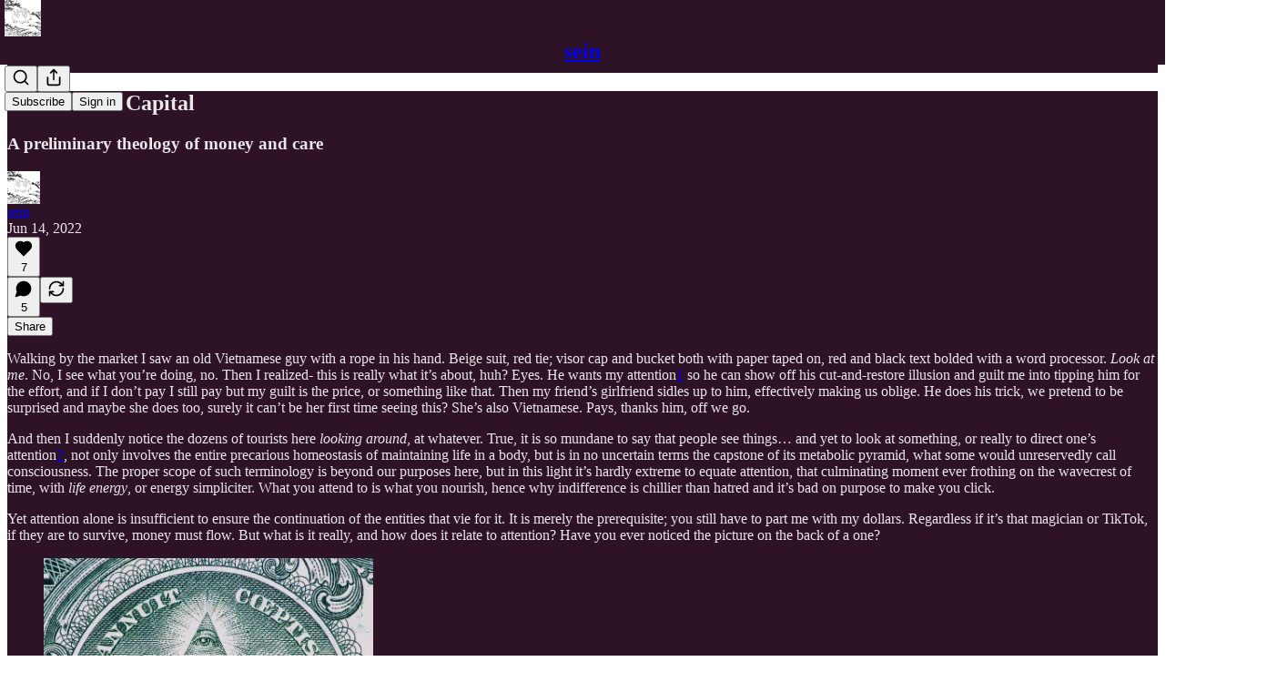

--- FILE ---
content_type: text/html; charset=utf-8
request_url: https://sign.substack.com/p/attention-as-capital
body_size: 43612
content:
<!DOCTYPE html>
<html lang="en">
    <head>
        <meta charset="utf-8" />
        <meta name="norton-safeweb-site-verification" content="24usqpep0ejc5w6hod3dulxwciwp0djs6c6ufp96av3t4whuxovj72wfkdjxu82yacb7430qjm8adbd5ezlt4592dq4zrvadcn9j9n-0btgdzpiojfzno16-fnsnu7xd" />
        
        <link rel="preconnect" href="https://substackcdn.com" />
        

        
            <title data-rh="true">Attention as Capital - sein</title>
            
            <meta data-rh="true" name="theme-color" content="#2e1226"/><meta data-rh="true" property="og:type" content="article"/><meta data-rh="true" property="og:title" content="Attention as Capital"/><meta data-rh="true" name="twitter:title" content="Attention as Capital"/><meta data-rh="true" name="description" content="A preliminary theology of money and care"/><meta data-rh="true" property="og:description" content="A preliminary theology of money and care"/><meta data-rh="true" name="twitter:description" content="A preliminary theology of money and care"/><meta data-rh="true" property="og:image" content="https://substackcdn.com/image/fetch/$s_!hJ6R!,w_1200,h_675,c_fill,f_jpg,q_auto:good,fl_progressive:steep,g_auto/https%3A%2F%2Fbucketeer-e05bbc84-baa3-437e-9518-adb32be77984.s3.amazonaws.com%2Fpublic%2Fimages%2Fda6f74ef-cf9b-4e45-93b8-656d8f64863c_400x400.jpeg"/><meta data-rh="true" name="twitter:image" content="https://substackcdn.com/image/fetch/$s_!rHIs!,f_auto,q_auto:best,fl_progressive:steep/https%3A%2F%2Fsign.substack.com%2Fapi%2Fv1%2Fpost_preview%2F57408619%2Ftwitter.jpg%3Fversion%3D4"/><meta data-rh="true" name="twitter:card" content="summary_large_image"/>
            
            
        

        

        <style>
          @layer legacy, tailwind, pencraftReset, pencraft;
        </style>

        
        <link rel="preload" as="style" href="https://substackcdn.com/bundle/theme/main.57ec6396ea4b5be03b65.css" />
        
        
        
        <link rel="preload" as="font" href="https://fonts.gstatic.com/s/spectral/v13/rnCr-xNNww_2s0amA9M5knjsS_ul.woff2" crossorigin />
        

        
            
                <link rel="stylesheet" type="text/css" href="https://substackcdn.com/bundle/static/css/7276.25b99e2d.css" />
            
                <link rel="stylesheet" type="text/css" href="https://substackcdn.com/bundle/static/css/7045.3c494d4a.css" />
            
                <link rel="stylesheet" type="text/css" href="https://substackcdn.com/bundle/static/css/852.9cd7f82f.css" />
            
                <link rel="stylesheet" type="text/css" href="https://substackcdn.com/bundle/static/css/8577.8d59a919.css" />
            
                <link rel="stylesheet" type="text/css" href="https://substackcdn.com/bundle/static/css/2967.a39ed2d2.css" />
            
                <link rel="stylesheet" type="text/css" href="https://substackcdn.com/bundle/static/css/5611.463006e7.css" />
            
                <link rel="stylesheet" type="text/css" href="https://substackcdn.com/bundle/static/css/5234.05e42d3b.css" />
            
                <link rel="stylesheet" type="text/css" href="https://substackcdn.com/bundle/static/css/5366.448b38a4.css" />
            
                <link rel="stylesheet" type="text/css" href="https://substackcdn.com/bundle/static/css/3822.95a4038c.css" />
            
                <link rel="stylesheet" type="text/css" href="https://substackcdn.com/bundle/static/css/2124.b664b468.css" />
            
                <link rel="stylesheet" type="text/css" href="https://substackcdn.com/bundle/static/css/main.aba729d8.css" />
            
                <link rel="stylesheet" type="text/css" href="https://substackcdn.com/bundle/static/css/6379.813be60f.css" />
            
                <link rel="stylesheet" type="text/css" href="https://substackcdn.com/bundle/static/css/2124.b664b468.css" />
            
                <link rel="stylesheet" type="text/css" href="https://substackcdn.com/bundle/static/css/3822.95a4038c.css" />
            
                <link rel="stylesheet" type="text/css" href="https://substackcdn.com/bundle/static/css/5366.448b38a4.css" />
            
                <link rel="stylesheet" type="text/css" href="https://substackcdn.com/bundle/static/css/5234.05e42d3b.css" />
            
                <link rel="stylesheet" type="text/css" href="https://substackcdn.com/bundle/static/css/5611.463006e7.css" />
            
                <link rel="stylesheet" type="text/css" href="https://substackcdn.com/bundle/static/css/2967.a39ed2d2.css" />
            
                <link rel="stylesheet" type="text/css" href="https://substackcdn.com/bundle/static/css/8577.8d59a919.css" />
            
                <link rel="stylesheet" type="text/css" href="https://substackcdn.com/bundle/static/css/7045.3c494d4a.css" />
            
        

        
        
        
        
        <meta name="viewport" content="width=device-width, initial-scale=1, maximum-scale=1, user-scalable=0, viewport-fit=cover" />
        <meta name="author" content="sein" />
        <meta property="og:url" content="https://sign.substack.com/p/attention-as-capital" />
        
        
        <link rel="canonical" href="https://sign.substack.com/p/attention-as-capital" />
        

        

        

        

        
            
                <link rel="shortcut icon" href="https://substackcdn.com/image/fetch/$s_!A5hh!,f_auto,q_auto:good,fl_progressive:steep/https%3A%2F%2Fbucketeer-e05bbc84-baa3-437e-9518-adb32be77984.s3.amazonaws.com%2Fpublic%2Fimages%2F5d39ab52-25a8-4acd-9cda-9934067ef039%2Ffavicon.ico">
            
        
            
                <link rel="icon" type="image/png" sizes="16x16" href="https://substackcdn.com/image/fetch/$s_!fbbp!,f_auto,q_auto:good,fl_progressive:steep/https%3A%2F%2Fbucketeer-e05bbc84-baa3-437e-9518-adb32be77984.s3.amazonaws.com%2Fpublic%2Fimages%2F5d39ab52-25a8-4acd-9cda-9934067ef039%2Ffavicon-16x16.png">
            
        
            
                <link rel="icon" type="image/png" sizes="32x32" href="https://substackcdn.com/image/fetch/$s_!uFb8!,f_auto,q_auto:good,fl_progressive:steep/https%3A%2F%2Fbucketeer-e05bbc84-baa3-437e-9518-adb32be77984.s3.amazonaws.com%2Fpublic%2Fimages%2F5d39ab52-25a8-4acd-9cda-9934067ef039%2Ffavicon-32x32.png">
            
        
            
                <link rel="icon" type="image/png" sizes="48x48" href="https://substackcdn.com/image/fetch/$s_!briU!,f_auto,q_auto:good,fl_progressive:steep/https%3A%2F%2Fbucketeer-e05bbc84-baa3-437e-9518-adb32be77984.s3.amazonaws.com%2Fpublic%2Fimages%2F5d39ab52-25a8-4acd-9cda-9934067ef039%2Ffavicon-48x48.png">
            
        
            
                <link rel="apple-touch-icon" sizes="57x57" href="https://substackcdn.com/image/fetch/$s_!lxsT!,f_auto,q_auto:good,fl_progressive:steep/https%3A%2F%2Fbucketeer-e05bbc84-baa3-437e-9518-adb32be77984.s3.amazonaws.com%2Fpublic%2Fimages%2F5d39ab52-25a8-4acd-9cda-9934067ef039%2Fapple-touch-icon-57x57.png">
            
        
            
                <link rel="apple-touch-icon" sizes="60x60" href="https://substackcdn.com/image/fetch/$s_!bVI7!,f_auto,q_auto:good,fl_progressive:steep/https%3A%2F%2Fbucketeer-e05bbc84-baa3-437e-9518-adb32be77984.s3.amazonaws.com%2Fpublic%2Fimages%2F5d39ab52-25a8-4acd-9cda-9934067ef039%2Fapple-touch-icon-60x60.png">
            
        
            
                <link rel="apple-touch-icon" sizes="72x72" href="https://substackcdn.com/image/fetch/$s_!MWw-!,f_auto,q_auto:good,fl_progressive:steep/https%3A%2F%2Fbucketeer-e05bbc84-baa3-437e-9518-adb32be77984.s3.amazonaws.com%2Fpublic%2Fimages%2F5d39ab52-25a8-4acd-9cda-9934067ef039%2Fapple-touch-icon-72x72.png">
            
        
            
                <link rel="apple-touch-icon" sizes="76x76" href="https://substackcdn.com/image/fetch/$s_!AGLo!,f_auto,q_auto:good,fl_progressive:steep/https%3A%2F%2Fbucketeer-e05bbc84-baa3-437e-9518-adb32be77984.s3.amazonaws.com%2Fpublic%2Fimages%2F5d39ab52-25a8-4acd-9cda-9934067ef039%2Fapple-touch-icon-76x76.png">
            
        
            
                <link rel="apple-touch-icon" sizes="114x114" href="https://substackcdn.com/image/fetch/$s_!_EDb!,f_auto,q_auto:good,fl_progressive:steep/https%3A%2F%2Fbucketeer-e05bbc84-baa3-437e-9518-adb32be77984.s3.amazonaws.com%2Fpublic%2Fimages%2F5d39ab52-25a8-4acd-9cda-9934067ef039%2Fapple-touch-icon-114x114.png">
            
        
            
                <link rel="apple-touch-icon" sizes="120x120" href="https://substackcdn.com/image/fetch/$s_!3dIv!,f_auto,q_auto:good,fl_progressive:steep/https%3A%2F%2Fbucketeer-e05bbc84-baa3-437e-9518-adb32be77984.s3.amazonaws.com%2Fpublic%2Fimages%2F5d39ab52-25a8-4acd-9cda-9934067ef039%2Fapple-touch-icon-120x120.png">
            
        
            
                <link rel="apple-touch-icon" sizes="144x144" href="https://substackcdn.com/image/fetch/$s_!mf1l!,f_auto,q_auto:good,fl_progressive:steep/https%3A%2F%2Fbucketeer-e05bbc84-baa3-437e-9518-adb32be77984.s3.amazonaws.com%2Fpublic%2Fimages%2F5d39ab52-25a8-4acd-9cda-9934067ef039%2Fapple-touch-icon-144x144.png">
            
        
            
                <link rel="apple-touch-icon" sizes="152x152" href="https://substackcdn.com/image/fetch/$s_!x67Q!,f_auto,q_auto:good,fl_progressive:steep/https%3A%2F%2Fbucketeer-e05bbc84-baa3-437e-9518-adb32be77984.s3.amazonaws.com%2Fpublic%2Fimages%2F5d39ab52-25a8-4acd-9cda-9934067ef039%2Fapple-touch-icon-152x152.png">
            
        
            
                <link rel="apple-touch-icon" sizes="167x167" href="https://substackcdn.com/image/fetch/$s_!D5bw!,f_auto,q_auto:good,fl_progressive:steep/https%3A%2F%2Fbucketeer-e05bbc84-baa3-437e-9518-adb32be77984.s3.amazonaws.com%2Fpublic%2Fimages%2F5d39ab52-25a8-4acd-9cda-9934067ef039%2Fapple-touch-icon-167x167.png">
            
        
            
                <link rel="apple-touch-icon" sizes="180x180" href="https://substackcdn.com/image/fetch/$s_!QSaS!,f_auto,q_auto:good,fl_progressive:steep/https%3A%2F%2Fbucketeer-e05bbc84-baa3-437e-9518-adb32be77984.s3.amazonaws.com%2Fpublic%2Fimages%2F5d39ab52-25a8-4acd-9cda-9934067ef039%2Fapple-touch-icon-180x180.png">
            
        
            
                <link rel="apple-touch-icon" sizes="1024x1024" href="https://substackcdn.com/image/fetch/$s_!2Rd-!,f_auto,q_auto:good,fl_progressive:steep/https%3A%2F%2Fbucketeer-e05bbc84-baa3-437e-9518-adb32be77984.s3.amazonaws.com%2Fpublic%2Fimages%2F5d39ab52-25a8-4acd-9cda-9934067ef039%2Fapple-touch-icon-1024x1024.png">
            
        
            
        
            
        
            
        

        

        
            <link rel="alternate" type="application/rss+xml" href="/feed" title="sein"/>
        

        
        
          <style>
            @font-face{font-family:'Spectral';font-style:italic;font-weight:400;font-display:fallback;src:url(https://fonts.gstatic.com/s/spectral/v13/rnCt-xNNww_2s0amA9M8on7mTNmnUHowCw.woff2) format('woff2');unicode-range:U+0301,U+0400-045F,U+0490-0491,U+04B0-04B1,U+2116}@font-face{font-family:'Spectral';font-style:italic;font-weight:400;font-display:fallback;src:url(https://fonts.gstatic.com/s/spectral/v13/rnCt-xNNww_2s0amA9M8onXmTNmnUHowCw.woff2) format('woff2');unicode-range:U+0102-0103,U+0110-0111,U+0128-0129,U+0168-0169,U+01A0-01A1,U+01AF-01B0,U+0300-0301,U+0303-0304,U+0308-0309,U+0323,U+0329,U+1EA0-1EF9,U+20AB}@font-face{font-family:'Spectral';font-style:italic;font-weight:400;font-display:fallback;src:url(https://fonts.gstatic.com/s/spectral/v13/rnCt-xNNww_2s0amA9M8onTmTNmnUHowCw.woff2) format('woff2');unicode-range:U+0100-02AF,U+0304,U+0308,U+0329,U+1E00-1E9F,U+1EF2-1EFF,U+2020,U+20A0-20AB,U+20AD-20CF,U+2113,U+2C60-2C7F,U+A720-A7FF}@font-face{font-family:'Spectral';font-style:italic;font-weight:400;font-display:fallback;src:url(https://fonts.gstatic.com/s/spectral/v13/rnCt-xNNww_2s0amA9M8onrmTNmnUHo.woff2) format('woff2');unicode-range:U+0000-00FF,U+0131,U+0152-0153,U+02BB-02BC,U+02C6,U+02DA,U+02DC,U+0304,U+0308,U+0329,U+2000-206F,U+2074,U+20AC,U+2122,U+2191,U+2193,U+2212,U+2215,U+FEFF,U+FFFD}@font-face{font-family:'Spectral';font-style:normal;font-weight:400;font-display:fallback;src:url(https://fonts.gstatic.com/s/spectral/v13/rnCr-xNNww_2s0amA9M9knjsS_ulYHs.woff2) format('woff2');unicode-range:U+0301,U+0400-045F,U+0490-0491,U+04B0-04B1,U+2116}@font-face{font-family:'Spectral';font-style:normal;font-weight:400;font-display:fallback;src:url(https://fonts.gstatic.com/s/spectral/v13/rnCr-xNNww_2s0amA9M2knjsS_ulYHs.woff2) format('woff2');unicode-range:U+0102-0103,U+0110-0111,U+0128-0129,U+0168-0169,U+01A0-01A1,U+01AF-01B0,U+0300-0301,U+0303-0304,U+0308-0309,U+0323,U+0329,U+1EA0-1EF9,U+20AB}@font-face{font-family:'Spectral';font-style:normal;font-weight:400;font-display:fallback;src:url(https://fonts.gstatic.com/s/spectral/v13/rnCr-xNNww_2s0amA9M3knjsS_ulYHs.woff2) format('woff2');unicode-range:U+0100-02AF,U+0304,U+0308,U+0329,U+1E00-1E9F,U+1EF2-1EFF,U+2020,U+20A0-20AB,U+20AD-20CF,U+2113,U+2C60-2C7F,U+A720-A7FF}@font-face{font-family:'Spectral';font-style:normal;font-weight:400;font-display:fallback;src:url(https://fonts.gstatic.com/s/spectral/v13/rnCr-xNNww_2s0amA9M5knjsS_ul.woff2) format('woff2');unicode-range:U+0000-00FF,U+0131,U+0152-0153,U+02BB-02BC,U+02C6,U+02DA,U+02DC,U+0304,U+0308,U+0329,U+2000-206F,U+2074,U+20AC,U+2122,U+2191,U+2193,U+2212,U+2215,U+FEFF,U+FFFD}@font-face{font-family:'Spectral';font-style:normal;font-weight:600;font-display:fallback;src:url(https://fonts.gstatic.com/s/spectral/v13/rnCs-xNNww_2s0amA9vmtm3FafaPWnIIMrY.woff2) format('woff2');unicode-range:U+0301,U+0400-045F,U+0490-0491,U+04B0-04B1,U+2116}@font-face{font-family:'Spectral';font-style:normal;font-weight:600;font-display:fallback;src:url(https://fonts.gstatic.com/s/spectral/v13/rnCs-xNNww_2s0amA9vmtm3OafaPWnIIMrY.woff2) format('woff2');unicode-range:U+0102-0103,U+0110-0111,U+0128-0129,U+0168-0169,U+01A0-01A1,U+01AF-01B0,U+0300-0301,U+0303-0304,U+0308-0309,U+0323,U+0329,U+1EA0-1EF9,U+20AB}@font-face{font-family:'Spectral';font-style:normal;font-weight:600;font-display:fallback;src:url(https://fonts.gstatic.com/s/spectral/v13/rnCs-xNNww_2s0amA9vmtm3PafaPWnIIMrY.woff2) format('woff2');unicode-range:U+0100-02AF,U+0304,U+0308,U+0329,U+1E00-1E9F,U+1EF2-1EFF,U+2020,U+20A0-20AB,U+20AD-20CF,U+2113,U+2C60-2C7F,U+A720-A7FF}@font-face{font-family:'Spectral';font-style:normal;font-weight:600;font-display:fallback;src:url(https://fonts.gstatic.com/s/spectral/v13/rnCs-xNNww_2s0amA9vmtm3BafaPWnII.woff2) format('woff2');unicode-range:U+0000-00FF,U+0131,U+0152-0153,U+02BB-02BC,U+02C6,U+02DA,U+02DC,U+0304,U+0308,U+0329,U+2000-206F,U+2074,U+20AC,U+2122,U+2191,U+2193,U+2212,U+2215,U+FEFF,U+FFFD}
            
          </style>
        
        

        <style>:root{--color_theme_bg_pop:#caa478;--background_pop:#caa478;--color_theme_bg_web:#2e1226;--cover_bg_color:#2e1226;--cover_bg_color_secondary:#3b2033;--background_pop_darken:#c39866;--print_on_pop:#ffffff;--color_theme_bg_pop_darken:#c39866;--color_theme_print_on_pop:#ffffff;--color_theme_bg_pop_20:rgba(202, 164, 120, 0.2);--color_theme_bg_pop_30:rgba(202, 164, 120, 0.3);--print_pop:#caa478;--color_theme_accent:#caa478;--cover_print_primary:#ffffff;--cover_print_secondary:#d9d9d9;--cover_print_tertiary:#d9d9d9;--cover_border_color:#ffffff;--font_family_headings_preset:'SF Pro Display', -apple-system, system-ui, BlinkMacSystemFont, 'Inter', 'Segoe UI', Roboto, Helvetica, Arial, sans-serif, 'Apple Color Emoji', 'Segoe UI Emoji', 'Segoe UI Symbol';--font_weight_headings_preset:900;--font_family_body_preset:Spectral,sans-serif;--font_weight_body_preset:400;--font_size_body_offset:1px;--font_preset_heading:heavy_sans;--font_preset_body:classic_serif;--home_hero:newspaper;--home_posts:list;--home_show_top_posts:true;--web_bg_color:#2e1226;--background_contrast_1:#3b2033;--background_contrast_2:#4a3243;--background_contrast_3:#695563;--background_contrast_4:#877782;--background_contrast_5:#bdb4ba;--color_theme_bg_contrast_1:#3b2033;--color_theme_bg_contrast_2:#4a3243;--color_theme_bg_contrast_3:#695563;--color_theme_bg_contrast_4:#877782;--color_theme_bg_contrast_5:#bdb4ba;--color_theme_bg_elevated:#3b2033;--color_theme_bg_elevated_secondary:#4a3243;--color_theme_bg_elevated_tertiary:#695563;--color_theme_detail:#432a3c;--background_contrast_pop:rgba(202, 164, 120, 0.4);--color_theme_bg_contrast_pop:rgba(202, 164, 120, 0.4);--theme_bg_is_dark:1;--print_on_web_bg_color:hsl(317.1428571428571, 10.937500000000073%, 91.25490196078431%);--print_secondary_on_web_bg_color:#aba0a8;--background_pop_rgb:202, 164, 120;--color_theme_bg_pop_rgb:202, 164, 120;--color_theme_accent_rgb:202, 164, 120;}</style>

        
            <link rel="stylesheet" href="https://substackcdn.com/bundle/theme/main.57ec6396ea4b5be03b65.css" />
        

        <style></style>

        

        

        

        
    </head>

    <body class="">
        

        

        

        

        

        

        <div id="entry">
            <div id="main" class="main typography use-theme-bg"><div class="pencraft pc-display-contents pc-reset pubTheme-yiXxQA"><div data-testid="navbar" class="main-menu"><div class="mainMenuContent-DME8DR"><div style="position:relative;height:71px;" class="pencraft pc-display-flex pc-gap-12 pc-paddingLeft-20 pc-paddingRight-20 pc-justifyContent-space-between pc-alignItems-center pc-reset border-bottom-detail-k1F6C4 topBar-pIF0J1"><div style="flex-basis:0px;flex-grow:1;" class="logoContainer-p12gJb"><a href="/" native class="pencraft pc-display-contents pc-reset"><div draggable="false" class="pencraft pc-display-flex pc-position-relative pc-reset"><div style="width:40px;height:40px;" class="pencraft pc-display-flex pc-reset bg-white-ZBV5av pc-borderRadius-sm overflow-hidden-WdpwT6 sizing-border-box-DggLA4"><picture><source type="image/webp" srcset="https://substackcdn.com/image/fetch/$s_!WrBu!,w_80,h_80,c_fill,f_webp,q_auto:good,fl_progressive:steep,g_auto/https%3A%2F%2Fbucketeer-e05bbc84-baa3-437e-9518-adb32be77984.s3.amazonaws.com%2Fpublic%2Fimages%2F7d0d6f01-5d6e-413e-b4e2-64e48232084c_400x400.png"/><img src="https://substackcdn.com/image/fetch/$s_!WrBu!,w_80,h_80,c_fill,f_auto,q_auto:good,fl_progressive:steep,g_auto/https%3A%2F%2Fbucketeer-e05bbc84-baa3-437e-9518-adb32be77984.s3.amazonaws.com%2Fpublic%2Fimages%2F7d0d6f01-5d6e-413e-b4e2-64e48232084c_400x400.png" sizes="100vw" alt="sein" width="80" height="80" style="width:40px;height:40px;" draggable="false" class="img-OACg1c object-fit-cover-u4ReeV pencraft pc-reset"/></picture></div></div></a></div><div style="flex-grow:0;" class="titleContainer-DJYq5v"><h1 class="pencraft pc-reset font-pub-headings-FE5byy reset-IxiVJZ title-oOnUGd"><a href="/" class="pencraft pc-display-contents pc-reset">sein</a></h1></div><div style="flex-basis:0px;flex-grow:1;" class="pencraft pc-display-flex pc-justifyContent-flex-end pc-alignItems-center pc-reset"><div class="buttonsContainer-SJBuep"><div class="pencraft pc-display-flex pc-gap-8 pc-justifyContent-flex-end pc-alignItems-center pc-reset navbar-buttons"><div class="pencraft pc-display-flex pc-gap-4 pc-reset"><span data-state="closed"><button tabindex="0" type="button" aria-label="Search" class="pencraft pc-reset pencraft iconButton-mq_Et5 iconButtonBase-dJGHgN buttonBase-GK1x3M buttonStyle-r7yGCK size_md-gCDS3o priority_tertiary-rlke8z"><svg xmlns="http://www.w3.org/2000/svg" width="20" height="20" viewBox="0 0 24 24" fill="none" stroke="currentColor" stroke-width="2" stroke-linecap="round" stroke-linejoin="round" class="lucide lucide-search"><circle cx="11" cy="11" r="8"></circle><path d="m21 21-4.3-4.3"></path></svg></button></span><button tabindex="0" type="button" aria-label="Share Publication" id="headlessui-menu-button-P0-5" aria-haspopup="menu" aria-expanded="false" data-headlessui-state class="pencraft pc-reset pencraft iconButton-mq_Et5 iconButtonBase-dJGHgN buttonBase-GK1x3M buttonStyle-r7yGCK size_md-gCDS3o priority_tertiary-rlke8z"><svg xmlns="http://www.w3.org/2000/svg" width="20" height="20" viewBox="0 0 24 24" fill="none" stroke="currentColor" stroke-width="2" stroke-linecap="round" stroke-linejoin="round" class="lucide lucide-share"><path d="M4 12v8a2 2 0 0 0 2 2h12a2 2 0 0 0 2-2v-8"></path><polyline points="16 6 12 2 8 6"></polyline><line x1="12" x2="12" y1="2" y2="15"></line></svg></button></div><button tabindex="0" type="button" data-testid="noncontributor-cta-button" class="pencraft pc-reset pencraft buttonBase-GK1x3M buttonText-X0uSmG buttonStyle-r7yGCK priority_primary-RfbeYt size_md-gCDS3o">Subscribe</button><button tabindex="0" type="button" native data-href="https://substack.com/sign-in?redirect=%2Fp%2Fattention-as-capital&amp;for_pub=sign" class="pencraft pc-reset pencraft buttonBase-GK1x3M buttonText-X0uSmG buttonStyle-r7yGCK priority_tertiary-rlke8z size_md-gCDS3o">Sign in</button></div></div></div></div></div><div style="height:72px;"></div></div></div><div><script type="application/ld+json">{"@context":"https://schema.org","@type":"NewsArticle","url":"https://sign.substack.com/p/attention-as-capital","mainEntityOfPage":"https://sign.substack.com/p/attention-as-capital","headline":"Attention as Capital","description":"A preliminary theology of money and care","image":[{"@type":"ImageObject","url":"https://substackcdn.com/image/fetch/h_600,c_limit,f_auto,q_auto:good,fl_progressive:steep/https%3A%2F%2Fbucketeer-e05bbc84-baa3-437e-9518-adb32be77984.s3.amazonaws.com%2Fpublic%2Fimages%2Fda6f74ef-cf9b-4e45-93b8-656d8f64863c_400x400.jpeg"}],"datePublished":"2022-06-14T16:47:00+00:00","dateModified":"2022-06-14T16:47:00+00:00","isAccessibleForFree":true,"author":[{"@type":"Person","name":"sein","url":"https://substack.com/@sign","description":"capitalist existentialism","identifier":"user:88804203","sameAs":["https://twitter.com/being"],"image":{"@type":"ImageObject","contentUrl":"https://substackcdn.com/image/fetch/$s_!FPZN!,f_auto,q_auto:good,fl_progressive:steep/https%3A%2F%2Fbucketeer-e05bbc84-baa3-437e-9518-adb32be77984.s3.amazonaws.com%2Fpublic%2Fimages%2Fc1ae9577-d3bb-4c63-821f-66ab87612bf6_400x400.jpeg","thumbnailUrl":"https://substackcdn.com/image/fetch/$s_!FPZN!,w_128,h_128,c_limit,f_auto,q_auto:good,fl_progressive:steep/https%3A%2F%2Fbucketeer-e05bbc84-baa3-437e-9518-adb32be77984.s3.amazonaws.com%2Fpublic%2Fimages%2Fc1ae9577-d3bb-4c63-821f-66ab87612bf6_400x400.jpeg"}}],"publisher":{"@type":"Organization","name":"sein","url":"https://sign.substack.com","description":"capitalist existentialism","interactionStatistic":{"@type":"InteractionCounter","name":"Subscribers","interactionType":"https://schema.org/SubscribeAction","userInteractionCount":10},"identifier":"pub:863246","logo":{"@type":"ImageObject","url":"https://substackcdn.com/image/fetch/$s_!WrBu!,f_auto,q_auto:good,fl_progressive:steep/https%3A%2F%2Fbucketeer-e05bbc84-baa3-437e-9518-adb32be77984.s3.amazonaws.com%2Fpublic%2Fimages%2F7d0d6f01-5d6e-413e-b4e2-64e48232084c_400x400.png","contentUrl":"https://substackcdn.com/image/fetch/$s_!WrBu!,f_auto,q_auto:good,fl_progressive:steep/https%3A%2F%2Fbucketeer-e05bbc84-baa3-437e-9518-adb32be77984.s3.amazonaws.com%2Fpublic%2Fimages%2F7d0d6f01-5d6e-413e-b4e2-64e48232084c_400x400.png","thumbnailUrl":"https://substackcdn.com/image/fetch/$s_!WrBu!,w_128,h_128,c_limit,f_auto,q_auto:good,fl_progressive:steep/https%3A%2F%2Fbucketeer-e05bbc84-baa3-437e-9518-adb32be77984.s3.amazonaws.com%2Fpublic%2Fimages%2F7d0d6f01-5d6e-413e-b4e2-64e48232084c_400x400.png"},"image":{"@type":"ImageObject","url":"https://substackcdn.com/image/fetch/$s_!WrBu!,f_auto,q_auto:good,fl_progressive:steep/https%3A%2F%2Fbucketeer-e05bbc84-baa3-437e-9518-adb32be77984.s3.amazonaws.com%2Fpublic%2Fimages%2F7d0d6f01-5d6e-413e-b4e2-64e48232084c_400x400.png","contentUrl":"https://substackcdn.com/image/fetch/$s_!WrBu!,f_auto,q_auto:good,fl_progressive:steep/https%3A%2F%2Fbucketeer-e05bbc84-baa3-437e-9518-adb32be77984.s3.amazonaws.com%2Fpublic%2Fimages%2F7d0d6f01-5d6e-413e-b4e2-64e48232084c_400x400.png","thumbnailUrl":"https://substackcdn.com/image/fetch/$s_!WrBu!,w_128,h_128,c_limit,f_auto,q_auto:good,fl_progressive:steep/https%3A%2F%2Fbucketeer-e05bbc84-baa3-437e-9518-adb32be77984.s3.amazonaws.com%2Fpublic%2Fimages%2F7d0d6f01-5d6e-413e-b4e2-64e48232084c_400x400.png"},"sameAs":["https://twitter.com/being"]},"interactionStatistic":[{"@type":"InteractionCounter","interactionType":"https://schema.org/LikeAction","userInteractionCount":7},{"@type":"InteractionCounter","interactionType":"https://schema.org/ShareAction","userInteractionCount":0},{"@type":"InteractionCounter","interactionType":"https://schema.org/CommentAction","userInteractionCount":5}]}</script><div aria-label="Post" role="main" class="single-post-container"><div class="container"><div class="single-post"><div class="pencraft pc-display-contents pc-reset pubTheme-yiXxQA"><article class="typography newsletter-post post"><div role="region" aria-label="Post header" class="post-header"><h1 dir="auto" class="post-title published title-X77sOw">Attention as Capital</h1><h3 dir="auto" class="subtitle subtitle-HEEcLo">A preliminary theology of money and care</h3><div aria-label="Post UFI" role="region" class="pencraft pc-display-flex pc-flexDirection-column pc-paddingBottom-16 pc-reset"><div class="pencraft pc-display-flex pc-flexDirection-column pc-paddingTop-16 pc-paddingBottom-16 pc-reset"><div class="pencraft pc-display-flex pc-gap-12 pc-alignItems-center pc-reset byline-wrapper"><div class="pencraft pc-display-flex pc-reset"><div class="pencraft pc-display-flex pc-flexDirection-row pc-gap-8 pc-alignItems-center pc-justifyContent-flex-start pc-reset"><div style="--scale:36px;--offset:9px;--border-width:4.5px;" class="pencraft pc-display-flex pc-flexDirection-row pc-alignItems-center pc-justifyContent-flex-start pc-reset ltr-qDBmby"><a href="https://substack.com/@sign" aria-label="View sein's profile" class="pencraft pc-display-contents pc-reset"><div style="--scale:36px;" tabindex="0" class="pencraft pc-display-flex pc-width-36 pc-height-36 pc-justifyContent-center pc-alignItems-center pc-position-relative pc-reset bg-secondary-UUD3_J flex-auto-j3S2WA animate-XFJxE4 outline-detail-vcQLyr pc-borderRadius-full overflow-hidden-WdpwT6 sizing-border-box-DggLA4 pressable-sm-YIJFKJ showFocus-sk_vEm container-TAtrWj interactive-UkK0V6 avatar-u8q6xB last-JfNEJ_"><div style="--scale:36px;" title="sein" class="pencraft pc-display-flex pc-width-36 pc-height-36 pc-justifyContent-center pc-alignItems-center pc-position-relative pc-reset bg-secondary-UUD3_J flex-auto-j3S2WA outline-detail-vcQLyr pc-borderRadius-full overflow-hidden-WdpwT6 sizing-border-box-DggLA4 container-TAtrWj"><picture><source type="image/webp" srcset="https://substackcdn.com/image/fetch/$s_!FPZN!,w_36,h_36,c_fill,f_webp,q_auto:good,fl_progressive:steep/https%3A%2F%2Fbucketeer-e05bbc84-baa3-437e-9518-adb32be77984.s3.amazonaws.com%2Fpublic%2Fimages%2Fc1ae9577-d3bb-4c63-821f-66ab87612bf6_400x400.jpeg 36w, https://substackcdn.com/image/fetch/$s_!FPZN!,w_72,h_72,c_fill,f_webp,q_auto:good,fl_progressive:steep/https%3A%2F%2Fbucketeer-e05bbc84-baa3-437e-9518-adb32be77984.s3.amazonaws.com%2Fpublic%2Fimages%2Fc1ae9577-d3bb-4c63-821f-66ab87612bf6_400x400.jpeg 72w, https://substackcdn.com/image/fetch/$s_!FPZN!,w_108,h_108,c_fill,f_webp,q_auto:good,fl_progressive:steep/https%3A%2F%2Fbucketeer-e05bbc84-baa3-437e-9518-adb32be77984.s3.amazonaws.com%2Fpublic%2Fimages%2Fc1ae9577-d3bb-4c63-821f-66ab87612bf6_400x400.jpeg 108w" sizes="36px"/><img src="https://substackcdn.com/image/fetch/$s_!FPZN!,w_36,h_36,c_fill,f_auto,q_auto:good,fl_progressive:steep/https%3A%2F%2Fbucketeer-e05bbc84-baa3-437e-9518-adb32be77984.s3.amazonaws.com%2Fpublic%2Fimages%2Fc1ae9577-d3bb-4c63-821f-66ab87612bf6_400x400.jpeg" sizes="36px" alt="sein's avatar" srcset="https://substackcdn.com/image/fetch/$s_!FPZN!,w_36,h_36,c_fill,f_auto,q_auto:good,fl_progressive:steep/https%3A%2F%2Fbucketeer-e05bbc84-baa3-437e-9518-adb32be77984.s3.amazonaws.com%2Fpublic%2Fimages%2Fc1ae9577-d3bb-4c63-821f-66ab87612bf6_400x400.jpeg 36w, https://substackcdn.com/image/fetch/$s_!FPZN!,w_72,h_72,c_fill,f_auto,q_auto:good,fl_progressive:steep/https%3A%2F%2Fbucketeer-e05bbc84-baa3-437e-9518-adb32be77984.s3.amazonaws.com%2Fpublic%2Fimages%2Fc1ae9577-d3bb-4c63-821f-66ab87612bf6_400x400.jpeg 72w, https://substackcdn.com/image/fetch/$s_!FPZN!,w_108,h_108,c_fill,f_auto,q_auto:good,fl_progressive:steep/https%3A%2F%2Fbucketeer-e05bbc84-baa3-437e-9518-adb32be77984.s3.amazonaws.com%2Fpublic%2Fimages%2Fc1ae9577-d3bb-4c63-821f-66ab87612bf6_400x400.jpeg 108w" width="36" height="36" draggable="false" class="img-OACg1c object-fit-cover-u4ReeV pencraft pc-reset"/></picture></div></div></a></div></div></div><div class="pencraft pc-display-flex pc-flexDirection-column pc-reset"><div class="pencraft pc-reset color-pub-primary-text-NyXPlw line-height-20-t4M0El font-meta-MWBumP size-11-NuY2Zx weight-medium-fw81nC transform-uppercase-yKDgcq reset-IxiVJZ meta-EgzBVA"><span data-state="closed"><a href="https://substack.com/@sign" class="pencraft pc-reset decoration-hover-underline-ClDVRM reset-IxiVJZ">sein</a></span></div><div class="pencraft pc-display-flex pc-gap-4 pc-reset"><div class="pencraft pc-reset color-pub-secondary-text-hGQ02T line-height-20-t4M0El font-meta-MWBumP size-11-NuY2Zx weight-medium-fw81nC transform-uppercase-yKDgcq reset-IxiVJZ meta-EgzBVA">Jun 14, 2022</div></div></div></div></div><div class="pencraft pc-display-flex pc-gap-16 pc-paddingTop-16 pc-paddingBottom-16 pc-justifyContent-space-between pc-alignItems-center pc-reset flex-grow-rzmknG border-top-detail-themed-k9TZAY border-bottom-detail-themed-Ua9186 post-ufi"><div class="pencraft pc-display-flex pc-gap-8 pc-reset"><div class="like-button-container post-ufi-button style-button"><button tabindex="0" type="button" aria-label="Like (7)" aria-pressed="false" class="pencraft pc-reset pencraft post-ufi-button style-button has-label with-border"><svg role="img" style="height:20px;width:20px;" width="20" height="20" viewBox="0 0 24 24" fill="#000000" stroke-width="2" stroke="#000" xmlns="http://www.w3.org/2000/svg" class="icon"><g><title></title><svg xmlns="http://www.w3.org/2000/svg" width="24" height="24" viewBox="0 0 24 24" stroke-width="2" stroke-linecap="round" stroke-linejoin="round" class="lucide lucide-heart"><path d="M19 14c1.49-1.46 3-3.21 3-5.5A5.5 5.5 0 0 0 16.5 3c-1.76 0-3 .5-4.5 2-1.5-1.5-2.74-2-4.5-2A5.5 5.5 0 0 0 2 8.5c0 2.3 1.5 4.05 3 5.5l7 7Z"></path></svg></g></svg><div class="label">7</div></button></div><button tabindex="0" type="button" aria-label="View comments (5)" data-href="https://sign.substack.com/p/attention-as-capital/comments" class="pencraft pc-reset pencraft post-ufi-button style-button post-ufi-comment-button has-label with-border"><svg role="img" style="height:20px;width:20px;" width="20" height="20" viewBox="0 0 24 24" fill="#000000" stroke-width="2" stroke="#000" xmlns="http://www.w3.org/2000/svg" class="icon"><g><title></title><svg xmlns="http://www.w3.org/2000/svg" width="24" height="24" viewBox="0 0 24 24" stroke-width="2" stroke-linecap="round" stroke-linejoin="round" class="lucide lucide-message-circle"><path d="M7.9 20A9 9 0 1 0 4 16.1L2 22Z"></path></svg></g></svg><div class="label">5</div></button><button tabindex="0" type="button" class="pencraft pc-reset pencraft post-ufi-button style-button no-label with-border"><svg role="img" style="height:20px;width:20px;" width="20" height="20" viewBox="0 0 24 24" fill="none" stroke-width="2" stroke="#000" xmlns="http://www.w3.org/2000/svg" class="icon"><g><title></title><path d="M21 3V8M21 8H16M21 8L18 5.29962C16.7056 4.14183 15.1038 3.38328 13.3879 3.11547C11.6719 2.84766 9.9152 3.08203 8.32951 3.79031C6.74382 4.49858 5.39691 5.65051 4.45125 7.10715C3.5056 8.5638 3.00158 10.2629 3 11.9996M3 21V16M3 16H8M3 16L6 18.7C7.29445 19.8578 8.89623 20.6163 10.6121 20.8841C12.3281 21.152 14.0848 20.9176 15.6705 20.2093C17.2562 19.501 18.6031 18.3491 19.5487 16.8925C20.4944 15.4358 20.9984 13.7367 21 12" stroke-linecap="round" stroke-linejoin="round"></path></g></svg></button></div><div class="pencraft pc-display-flex pc-gap-8 pc-reset"><button tabindex="0" type="button" class="pencraft pc-reset pencraft post-ufi-button style-button has-label with-border"><div class="label">Share</div></button></div></div></div></div><div class="visibility-check"></div><div><div class="available-content"><div dir="auto" class="body markup"><p><span>Walking by the market I saw an old Vietnamese guy with a rope in his hand. Beige suit, red tie; visor cap and bucket both with paper taped on, red and black text bolded with a word processor. </span><em>Look at me</em><span>. No, I see what you’re doing, no. Then I realized- this is really what it’s about, huh? Eyes. He wants my attention</span><span data-state="closed"><a data-component-name="FootnoteAnchorToDOM" id="footnote-anchor-1-57408619" href="https://sign.substack.com/p/attention-as-capital#footnote-1-57408619" target="_self" rel="nofollow ugc noopener" class="footnote-anchor">1</a></span><span> so he can show off his cut-and-restore illusion and guilt me into tipping him for the effort, and if I don’t pay I still pay but my guilt is the price, or something like that. Then my friend’s girlfriend sidles up to him, effectively making us oblige. He does his trick, we pretend to be surprised and maybe she does too, surely it can’t be her first time seeing this? She’s also Vietnamese. Pays, thanks him, off we go.</span></p><p><span>And then I suddenly notice the dozens of tourists here </span><em>looking around</em><span>, at whatever. True, it is so mundane to say that people see things… and yet to look at something, or really to direct one’s attention</span><span data-state="closed"><a data-component-name="FootnoteAnchorToDOM" id="footnote-anchor-2-57408619" href="https://sign.substack.com/p/attention-as-capital#footnote-2-57408619" target="_self" rel="nofollow ugc noopener" class="footnote-anchor">2</a></span><span>, not only involves the entire precarious homeostasis of maintaining life in a body, but is in no uncertain terms the capstone of its metabolic pyramid, what some would unreservedly call consciousness. The proper scope of such terminology is beyond our purposes here, but in this light it’s hardly extreme to equate attention, that culminating moment ever frothing on the wavecrest of time, with </span><em>life energy</em><span>, or energy simpliciter. What you attend to is what you nourish, hence why indifference is chillier than hatred and it’s bad on purpose to make you click.</span></p><p>Yet attention alone is insufficient to ensure the continuation of the entities that vie for it. It is merely the prerequisite; you still have to part me with my dollars. Regardless if it’s that magician or TikTok, if they are to survive, money must flow. But what is it really, and how does it relate to attention? Have you ever noticed the picture on the back of a one?</p><div class="captioned-image-container"><figure><a target="_blank" href="https://substackcdn.com/image/fetch/$s_!wn5t!,f_auto,q_auto:good,fl_progressive:steep/https%3A%2F%2Fbucketeer-e05bbc84-baa3-437e-9518-adb32be77984.s3.amazonaws.com%2Fpublic%2Fimages%2F03543d95-0d51-48a0-885c-0609e52c8a0b_771x746.png" data-component-name="Image2ToDOM" rel="nofollow ugc noopener" class="image-link image2 is-viewable-img can-restack"><div class="image2-inset can-restack"><picture><source type="image/webp" srcset="https://substackcdn.com/image/fetch/$s_!wn5t!,w_424,c_limit,f_webp,q_auto:good,fl_progressive:steep/https%3A%2F%2Fbucketeer-e05bbc84-baa3-437e-9518-adb32be77984.s3.amazonaws.com%2Fpublic%2Fimages%2F03543d95-0d51-48a0-885c-0609e52c8a0b_771x746.png 424w, https://substackcdn.com/image/fetch/$s_!wn5t!,w_848,c_limit,f_webp,q_auto:good,fl_progressive:steep/https%3A%2F%2Fbucketeer-e05bbc84-baa3-437e-9518-adb32be77984.s3.amazonaws.com%2Fpublic%2Fimages%2F03543d95-0d51-48a0-885c-0609e52c8a0b_771x746.png 848w, https://substackcdn.com/image/fetch/$s_!wn5t!,w_1272,c_limit,f_webp,q_auto:good,fl_progressive:steep/https%3A%2F%2Fbucketeer-e05bbc84-baa3-437e-9518-adb32be77984.s3.amazonaws.com%2Fpublic%2Fimages%2F03543d95-0d51-48a0-885c-0609e52c8a0b_771x746.png 1272w, https://substackcdn.com/image/fetch/$s_!wn5t!,w_1456,c_limit,f_webp,q_auto:good,fl_progressive:steep/https%3A%2F%2Fbucketeer-e05bbc84-baa3-437e-9518-adb32be77984.s3.amazonaws.com%2Fpublic%2Fimages%2F03543d95-0d51-48a0-885c-0609e52c8a0b_771x746.png 1456w" sizes="100vw"/><img src="https://substackcdn.com/image/fetch/$s_!wn5t!,w_1456,c_limit,f_auto,q_auto:good,fl_progressive:steep/https%3A%2F%2Fbucketeer-e05bbc84-baa3-437e-9518-adb32be77984.s3.amazonaws.com%2Fpublic%2Fimages%2F03543d95-0d51-48a0-885c-0609e52c8a0b_771x746.png" width="362" height="350.26199740596627" data-attrs="{&quot;src&quot;:&quot;https://bucketeer-e05bbc84-baa3-437e-9518-adb32be77984.s3.amazonaws.com/public/images/03543d95-0d51-48a0-885c-0609e52c8a0b_771x746.png&quot;,&quot;srcNoWatermark&quot;:null,&quot;fullscreen&quot;:null,&quot;imageSize&quot;:null,&quot;height&quot;:746,&quot;width&quot;:771,&quot;resizeWidth&quot;:362,&quot;bytes&quot;:1737248,&quot;alt&quot;:null,&quot;title&quot;:null,&quot;type&quot;:&quot;image/png&quot;,&quot;href&quot;:null,&quot;belowTheFold&quot;:false,&quot;topImage&quot;:true,&quot;internalRedirect&quot;:null,&quot;isProcessing&quot;:false,&quot;align&quot;:null,&quot;offset&quot;:false}" alt srcset="https://substackcdn.com/image/fetch/$s_!wn5t!,w_424,c_limit,f_auto,q_auto:good,fl_progressive:steep/https%3A%2F%2Fbucketeer-e05bbc84-baa3-437e-9518-adb32be77984.s3.amazonaws.com%2Fpublic%2Fimages%2F03543d95-0d51-48a0-885c-0609e52c8a0b_771x746.png 424w, https://substackcdn.com/image/fetch/$s_!wn5t!,w_848,c_limit,f_auto,q_auto:good,fl_progressive:steep/https%3A%2F%2Fbucketeer-e05bbc84-baa3-437e-9518-adb32be77984.s3.amazonaws.com%2Fpublic%2Fimages%2F03543d95-0d51-48a0-885c-0609e52c8a0b_771x746.png 848w, https://substackcdn.com/image/fetch/$s_!wn5t!,w_1272,c_limit,f_auto,q_auto:good,fl_progressive:steep/https%3A%2F%2Fbucketeer-e05bbc84-baa3-437e-9518-adb32be77984.s3.amazonaws.com%2Fpublic%2Fimages%2F03543d95-0d51-48a0-885c-0609e52c8a0b_771x746.png 1272w, https://substackcdn.com/image/fetch/$s_!wn5t!,w_1456,c_limit,f_auto,q_auto:good,fl_progressive:steep/https%3A%2F%2Fbucketeer-e05bbc84-baa3-437e-9518-adb32be77984.s3.amazonaws.com%2Fpublic%2Fimages%2F03543d95-0d51-48a0-885c-0609e52c8a0b_771x746.png 1456w" sizes="100vw" fetchpriority="high" class="sizing-normal"/></picture><div class="image-link-expand"><div class="pencraft pc-display-flex pc-gap-8 pc-reset"><button tabindex="0" type="button" class="pencraft pc-reset pencraft icon-container restack-image"><svg role="img" style="height:20px;width:20px" width="20" height="20" viewBox="0 0 20 20" fill="none" stroke-width="1.5" stroke="var(--color-fg-primary)" stroke-linecap="round" stroke-linejoin="round" xmlns="http://www.w3.org/2000/svg"><g><title></title><path d="M2.53001 7.81595C3.49179 4.73911 6.43281 2.5 9.91173 2.5C13.1684 2.5 15.9537 4.46214 17.0852 7.23684L17.6179 8.67647M17.6179 8.67647L18.5002 4.26471M17.6179 8.67647L13.6473 6.91176M17.4995 12.1841C16.5378 15.2609 13.5967 17.5 10.1178 17.5C6.86118 17.5 4.07589 15.5379 2.94432 12.7632L2.41165 11.3235M2.41165 11.3235L1.5293 15.7353M2.41165 11.3235L6.38224 13.0882"></path></g></svg></button><button tabindex="0" type="button" class="pencraft pc-reset pencraft icon-container view-image"><svg xmlns="http://www.w3.org/2000/svg" width="20" height="20" viewBox="0 0 24 24" fill="none" stroke="currentColor" stroke-width="2" stroke-linecap="round" stroke-linejoin="round" class="lucide lucide-maximize2 lucide-maximize-2"><polyline points="15 3 21 3 21 9"></polyline><polyline points="9 21 3 21 3 15"></polyline><line x1="21" x2="14" y1="3" y2="10"></line><line x1="3" x2="10" y1="21" y2="14"></line></svg></button></div></div></div></a></figure></div><p><span>Annuit Cœptis means </span><em>favored undertakings</em><span>, revised from Deo Favente, </span><em>God’s favor</em><span>. Capital means </span><em>at the head</em><span>, here the Eye of God as pyramidion: attention as Capital, no cap. Like so, the dollar- itself an abstraction of Capital- insinuates to be a quasi-Eucharist through which God communes with Man, thus to have one- so it goes- is to have, arguably </span><em>deserve</em><span>, God’s attention Mandate of Heaven style. The dollar is then a sort of realized metaphysics wherein that which possesses it really does attain to greater permanence in concrete, traceable ways. Very convenient for the accelerationists, who (through Spinoza) equate God with Nature</span><span data-state="closed"><a data-component-name="FootnoteAnchorToDOM" id="footnote-anchor-3-57408619" href="https://sign.substack.com/p/attention-as-capital#footnote-3-57408619" target="_self" rel="nofollow ugc noopener" class="footnote-anchor">3</a></span><span> (qua Capital); Lloyd Blankfein was indeed “Doing God’s work” insofar as he facilitated capital flows, for what desireth God more than His own increase</span><span data-state="closed"><a data-component-name="FootnoteAnchorToDOM" id="footnote-anchor-4-57408619" href="https://sign.substack.com/p/attention-as-capital#footnote-4-57408619" target="_self" rel="nofollow ugc noopener" class="footnote-anchor">4</a></span><span>?</span></p><p><span>The error is twofold: mistaking money for Capital, and then, through the dollar’s suggestion, mistaking Capital for God. Really Capital is only one aspect of God (even were entropy the totality of Nature), and money is always only an </span><em>image</em><span> of Capital. More formally, Capital is the ideal money strives asymptotically towards representing. Just as representationalism in painting strove towards the photograph, money- as cowrie shells, rai stones, Roman coins, gold standard, paper fiat, credit cards, digital banking through SWIFT- can be seen attaining towards Capital.</span></p><p><span>But money, as hypostasis or hyperstition, </span><em>is</em><span> also Capital, and Capital, to the extent we can speak of entropy anthropically, indeed seems to “want” to be free- of what?- of human interest, among other things, like how metric standards replaced imperial measure and how trustless ledgers threaten to obsolesce fallible flesh. Marx’s “All that is solid melts into air” prefigured a money every bit as ethereal as its production process is material: burn atoms (earth) to make bits (cloud). A sublimation, a transmutation, a transubstantiation, in any case a leapfrogging (one might say miraculous) of the mediate, “liquid” state characteristic of e.g. crude oil (industry’s “black gold”) or behavioral data (web2’s “digital oil”). This relative </span><em>immediacy</em><span>, whether in trustlessness or (im)materialization, renders Bitcoin in principle superior</span><span data-state="closed"><a data-component-name="FootnoteAnchorToDOM" id="footnote-anchor-5-57408619" href="https://sign.substack.com/p/attention-as-capital#footnote-5-57408619" target="_self" rel="nofollow ugc noopener" class="footnote-anchor">5</a></span><span> to previous currencies because </span><em>currency</em><span>, qua presence, is precisely immediacy.</span></p><p><span>By the same token, we can also say that money attains to </span><em>attention</em><span>. When you PAY attention you must SPEND time, so it goes, “Time is money” as Franklin coined; so intuitive is the similarity that it was adopted into colloquy as metaphor of best fit, and there remains as money attains: a </span><em>timeless expression</em><span>. Where attention is the sheer presence or immediacy of experience, money is its avatar, frozen in time as </span><em>crystallized presence</em><span>. And attention- qua Capital; time; entropy- as liquid presence, may be captured with money, crystal presence. Which every employer, political campaign, and social media platform knows more intimately than the tail knows its ouroboros.</span></p><p><span>James C. Scott went very far to prove how the political form of representation is </span><em>control</em><span>. Once something is represented, that is rationalized, it can be mobilized, hence the Judaic taboo against uttering God’s True Name and why Christ-qua-λόγος may be crucified but God the Father may never die, and why managerialism took to intersectionality and personality testing like Narcissus to his pond.</span></p><p>Yeah I’m an INTP, why can’t money buy me love?</p><p><span>Well you see, unlike the dollar, attention is absolutely infungible, nonrenewable. Presence is present </span><em>only once</em><span>, every moment forever “burned” into the Akashic Record if you will but more importantly for most into the coins and bits and bills that govern their daily survival. “Crystal presence” like “walking dead” is an oxymoron yet nevertheless an immanent paradox, suffice it to say an abstract generalization of specific life energy can only be exchanged for other abstractions even </span><em>in concreto</em><span>; the spectre of fungibility remains. And thus, all services- waitstaff, prostitution, therapy, you name it- conducted under the aspect of Capital are fundamentally </span><em>inhuman</em><span>: simulacra of relation afforded by a simulacrum of attention. Which begs the question of whether </span><em>any</em><span> relation nowadays escapes money-mediation, but here even the starkest pessimist must concede that there obtain degrees of obscurity for its entanglement with given interpersonals, at whose extremes can Kantian imperative or Buberian ethos still manifest, if finally patina.</span></p><div class="captioned-image-container"><figure><a target="_blank" href="https://substackcdn.com/image/fetch/$s_!hJ6R!,f_auto,q_auto:good,fl_progressive:steep/https%3A%2F%2Fbucketeer-e05bbc84-baa3-437e-9518-adb32be77984.s3.amazonaws.com%2Fpublic%2Fimages%2Fda6f74ef-cf9b-4e45-93b8-656d8f64863c_400x400.jpeg" data-component-name="Image2ToDOM" rel="nofollow ugc noopener" class="image-link image2 is-viewable-img can-restack"><div class="image2-inset can-restack"><picture><source type="image/webp" srcset="https://substackcdn.com/image/fetch/$s_!hJ6R!,w_424,c_limit,f_webp,q_auto:good,fl_progressive:steep/https%3A%2F%2Fbucketeer-e05bbc84-baa3-437e-9518-adb32be77984.s3.amazonaws.com%2Fpublic%2Fimages%2Fda6f74ef-cf9b-4e45-93b8-656d8f64863c_400x400.jpeg 424w, https://substackcdn.com/image/fetch/$s_!hJ6R!,w_848,c_limit,f_webp,q_auto:good,fl_progressive:steep/https%3A%2F%2Fbucketeer-e05bbc84-baa3-437e-9518-adb32be77984.s3.amazonaws.com%2Fpublic%2Fimages%2Fda6f74ef-cf9b-4e45-93b8-656d8f64863c_400x400.jpeg 848w, https://substackcdn.com/image/fetch/$s_!hJ6R!,w_1272,c_limit,f_webp,q_auto:good,fl_progressive:steep/https%3A%2F%2Fbucketeer-e05bbc84-baa3-437e-9518-adb32be77984.s3.amazonaws.com%2Fpublic%2Fimages%2Fda6f74ef-cf9b-4e45-93b8-656d8f64863c_400x400.jpeg 1272w, https://substackcdn.com/image/fetch/$s_!hJ6R!,w_1456,c_limit,f_webp,q_auto:good,fl_progressive:steep/https%3A%2F%2Fbucketeer-e05bbc84-baa3-437e-9518-adb32be77984.s3.amazonaws.com%2Fpublic%2Fimages%2Fda6f74ef-cf9b-4e45-93b8-656d8f64863c_400x400.jpeg 1456w" sizes="100vw"/><img src="https://substackcdn.com/image/fetch/$s_!hJ6R!,w_1456,c_limit,f_auto,q_auto:good,fl_progressive:steep/https%3A%2F%2Fbucketeer-e05bbc84-baa3-437e-9518-adb32be77984.s3.amazonaws.com%2Fpublic%2Fimages%2Fda6f74ef-cf9b-4e45-93b8-656d8f64863c_400x400.jpeg" width="378" height="378" data-attrs="{&quot;src&quot;:&quot;https://bucketeer-e05bbc84-baa3-437e-9518-adb32be77984.s3.amazonaws.com/public/images/da6f74ef-cf9b-4e45-93b8-656d8f64863c_400x400.jpeg&quot;,&quot;srcNoWatermark&quot;:null,&quot;fullscreen&quot;:null,&quot;imageSize&quot;:null,&quot;height&quot;:400,&quot;width&quot;:400,&quot;resizeWidth&quot;:378,&quot;bytes&quot;:null,&quot;alt&quot;:&quot;Annuit Coeptis Art | Fine Art America&quot;,&quot;title&quot;:null,&quot;type&quot;:null,&quot;href&quot;:null,&quot;belowTheFold&quot;:true,&quot;topImage&quot;:false,&quot;internalRedirect&quot;:null,&quot;isProcessing&quot;:false,&quot;align&quot;:null,&quot;offset&quot;:false}" alt="Annuit Coeptis Art | Fine Art America" title="Annuit Coeptis Art | Fine Art America" srcset="https://substackcdn.com/image/fetch/$s_!hJ6R!,w_424,c_limit,f_auto,q_auto:good,fl_progressive:steep/https%3A%2F%2Fbucketeer-e05bbc84-baa3-437e-9518-adb32be77984.s3.amazonaws.com%2Fpublic%2Fimages%2Fda6f74ef-cf9b-4e45-93b8-656d8f64863c_400x400.jpeg 424w, https://substackcdn.com/image/fetch/$s_!hJ6R!,w_848,c_limit,f_auto,q_auto:good,fl_progressive:steep/https%3A%2F%2Fbucketeer-e05bbc84-baa3-437e-9518-adb32be77984.s3.amazonaws.com%2Fpublic%2Fimages%2Fda6f74ef-cf9b-4e45-93b8-656d8f64863c_400x400.jpeg 848w, https://substackcdn.com/image/fetch/$s_!hJ6R!,w_1272,c_limit,f_auto,q_auto:good,fl_progressive:steep/https%3A%2F%2Fbucketeer-e05bbc84-baa3-437e-9518-adb32be77984.s3.amazonaws.com%2Fpublic%2Fimages%2Fda6f74ef-cf9b-4e45-93b8-656d8f64863c_400x400.jpeg 1272w, https://substackcdn.com/image/fetch/$s_!hJ6R!,w_1456,c_limit,f_auto,q_auto:good,fl_progressive:steep/https%3A%2F%2Fbucketeer-e05bbc84-baa3-437e-9518-adb32be77984.s3.amazonaws.com%2Fpublic%2Fimages%2Fda6f74ef-cf9b-4e45-93b8-656d8f64863c_400x400.jpeg 1456w" sizes="100vw" loading="lazy" class="sizing-normal"/></picture><div class="image-link-expand"><div class="pencraft pc-display-flex pc-gap-8 pc-reset"><button tabindex="0" type="button" class="pencraft pc-reset pencraft icon-container restack-image"><svg role="img" style="height:20px;width:20px" width="20" height="20" viewBox="0 0 20 20" fill="none" stroke-width="1.5" stroke="var(--color-fg-primary)" stroke-linecap="round" stroke-linejoin="round" xmlns="http://www.w3.org/2000/svg"><g><title></title><path d="M2.53001 7.81595C3.49179 4.73911 6.43281 2.5 9.91173 2.5C13.1684 2.5 15.9537 4.46214 17.0852 7.23684L17.6179 8.67647M17.6179 8.67647L18.5002 4.26471M17.6179 8.67647L13.6473 6.91176M17.4995 12.1841C16.5378 15.2609 13.5967 17.5 10.1178 17.5C6.86118 17.5 4.07589 15.5379 2.94432 12.7632L2.41165 11.3235M2.41165 11.3235L1.5293 15.7353M2.41165 11.3235L6.38224 13.0882"></path></g></svg></button><button tabindex="0" type="button" class="pencraft pc-reset pencraft icon-container view-image"><svg xmlns="http://www.w3.org/2000/svg" width="20" height="20" viewBox="0 0 24 24" fill="none" stroke="currentColor" stroke-width="2" stroke-linecap="round" stroke-linejoin="round" class="lucide lucide-maximize2 lucide-maximize-2"><polyline points="15 3 21 3 21 9"></polyline><polyline points="9 21 3 21 3 15"></polyline><line x1="21" x2="14" y1="3" y2="10"></line><line x1="3" x2="10" y1="21" y2="14"></line></svg></button></div></div></div></a></figure></div><p><span>But Capital is far from done with us. If attention is ideal monetary Form, its </span><em>modality</em><span> of representation is the </span><em>hologram</em><span>. Ever increasingly resolved, the apotheosis of Capital-qua-money is Urizen compassing, as the Porteño harbinged, a perfect cartography of immanence. Imagine the most minute bodily process being attended to by some Proof-of-Metabolism stillsuit that near instantaneously translates homeostatic differentials into derivatives to be arbitraged on automated actuarial markets, then extend “metabolism” beyond the human corpus onto microclimatic weather patterns and deep ocean tectonics and, why not, the movements of heavenly bodies, divination no longer the astrologer’s dream but a simple predicate of adduced probability triaged through a decentralized- emphasis on the </span><em>pan</em><span>- opticon. In the mechanosphere, all Dasein is rendered </span><em>Homo economicus</em><span>; Midas is thermal destiny.</span></p><p>“Ok, nice, but how does this help me make money”</p><p><span>First of all lol that that’s your takeaway, but you know what, more power. If you can’t have faith now maybe you will once you’re a millionaire. So making money, is fundamentally inserting yourself as disintermediary in capital flow. If your restaurant has customers they’ve decided your food or the chance to try it etc is worth more than their dollars, and a small groove on some entropic well is dug with every paid bill. Which by the way in German is called “die Rechnung” that is </span><em>the reckoning</em><span>, a term baring the true gravitas of this supremely complex reinscription of value</span><span data-state="closed"><a data-component-name="FootnoteAnchorToDOM" id="footnote-anchor-6-57408619" href="https://sign.substack.com/p/attention-as-capital#footnote-6-57408619" target="_self" rel="nofollow ugc noopener" class="footnote-anchor">6</a></span><span> on the metaphysical orderbooks whereon the universe informs itself regarding </span><em>what ought exist</em><span>. In the most inhuman of senses is your restaurant then an arbitrageur between thermal gradients, cutting to the extent of its success a desire path through the lack-encrusted thicket of affection in which all dwell.</span></p><p><span>But you’re not here to make tasty food, you’re here to </span><em>make money</em><span> yes? “There’s no alpha left in restaurants.” Bataille never knew the hipster but tastemaking has been always in vogue, and there is always taste, in food, or art, or coin, always taste. To capitalize on alpha, info disparity, is finally and precisely to accelerate thermodynamic process, but like a hipster you have to spot it first. Good news terminally online brainworm infested infoglutton, “If you’re reading it,“ you’d deduce the closer you are to Capital, that is the more you </span><em>care about Capital</em><span>, the more Capital… will care about you. #finance.</span></p><p><span>Note well: the Book of Nature has its own Trinity. “War, trade, piracy,” instructs Mephisto, “not to be separated.” Where and when have these aspects reigned? The New World. The Wild West. California Gold Rush. 1980s Wall Street, 2020 DeFi Summer. All new markets are Temporary Autonomous Zones where the old rules don’t apply and the balance of fate is thrown into disorder for a fresh breed of misfits to claim their seats on the musical chairs of nouveau régime. First as history, then as farce, of course, but the principle never changes: you need to see and be where Capital is flowing if you wish to drink of its chalice, better if that’s your sole aim, think of all the </span><em>mediation</em><span> involved in service work, all the </span><em>attachment</em><span> involved in building something. “Be like water,” yes? Like currency. On the trading floor all that separated you from the dough was a baker- it got pretty heated in there huh- on Uniswap you don’t even need him, on Neuralink you won’t have to click, at the bottom of the ninth where even are you? Disintermediation, remember that. </span></p><p><span>But there are layers yet, adoption curves within adoption curves, highest leverage at the fulcrum of the fulcrum so if the world revolves around finance (it does) be there, if finance is to revolve around crypto, be there, if crypto revolves around dApps and then within dApps, decentralized exchanges or synthetic derivatives or NFTs, thence within NFTs… be there. One consequence that few see (and fewer discuss) is that by the same fractal, each newly minted freshman class is more insecure than its forebears and </span><em>necessarily</em><span> </span><em>so</em><span>, because Capital accelerates; alpha gets harder to find and edge harder to keep as the intelligence required to eke it out ramps up on ever-shrinking timescales. Gini out the bottle means rich get richer </span><em>faster</em><span>, the sooner you make your money the longer it’ll last. Lindy. It’s not a rat race, it’s F1. No it’s not F1 it’s F-Zero and we’re all speedrunners now, QED; and if nobility’s doom is an empirical guarantee then so is your stakeout on the latest rim of Babel 2</span><span data-state="closed"><a data-component-name="FootnoteAnchorToDOM" id="footnote-anchor-7-57408619" href="https://sign.substack.com/p/attention-as-capital#footnote-7-57408619" target="_self" rel="nofollow ugc noopener" class="footnote-anchor">7</a></span><span>.</span></p><p><span>Let’s say you’ve “made it”, congrats king, “What's your endgame?” In 2022, the philosophical question par excellence. Instructive to observe how the old guard behaves, winners of past upheavals who’ve managed to preserve their wealth. The WASP aristocracy, the British royal family and their networks, these all have alpha on one thing, keeping money, and they’re not sharing, neither is the old nouveau riche, the heirs to multinationals and their post-New Deal ilk. Regardless, you’ll need to find a way to, shall we say </span><em>solidify</em><span> your gains, because- why?- defer that, it’s what your peers are doing and you’ve got to keep up, surely you didn’t think having money would free you from having to fuss about it? Ortolan bunting is a Faustian bargain and in Marlowe’s version he doesn’t go to heaven, most don’t take the trade that’s why they let it go. “If only I hadn’t--” No. It’s always a choice, and yours was wonder.</span></p><p><span>Heavy is the head, shall we take a peek inside? The homunculus of the ultrawealthy doesn’t run on clockwork, steam, electricity or digital. “Gradient descent?” Jokes, it’s a bean counter and their souls insurance firms. The key is realizing what it is they’re insuring against: </span><em>infinity</em><span>. In a warped funhouse mirror of the Wager, they are insuring against </span><em>infinity</em><span>. So every dollar counts, infinitely. How this came to be is not a story for us here, but know it didn’t just happen, each step thereto was perfectly rational and </span><em>each</em><span> they scried and seized, alone never straying from the warpath of usury since time immemorial. The sheerness of will, can you even begin to imagine</span><span data-state="closed"><a data-component-name="FootnoteAnchorToDOM" id="footnote-anchor-8-57408619" href="https://sign.substack.com/p/attention-as-capital#footnote-8-57408619" target="_self" rel="nofollow ugc noopener" class="footnote-anchor">8</a></span><span>? So too is their behavior rational now, in these times of “indeterminate pessimism” when the zeitgeist feels the future can’t be predicted concretely and that whatever’s in store’s likelier worse than not.</span></p><p><span>But this is already Hell. Capital is distracted, it’s lost the plot, it can’t </span><em>let go</em><span>. And so, the cold, hard grasp of rigor mortis extends a finger from the abyss, brinicle to freeze every cute little starfish and sea urchin still scuttling around the seafloor into mock shells that shall bear their forever forms. Hoarding immanentizes Hell, </span><em>Hell</em><span> trickles down through the firmament because the cash sure ain’t, the </span><em>cash</em><span> is dammed up behind tax havens offshore; currency has forgotten itself. Qua money or presence </span><em>nicht mehr eine Quelle</em><span>, and </span><em>quelle surprise</em><span>:</span><em> </em><span>inhuman sums to the inhuman accrue, fate of the cosmos embodied. Do look. Vampires don’t reflect but their victims do, physiognomy can’t hide, one glance at the stewards of our system and you know them for hollow men: walking portraits of Dorian Gray whose real vitality lies crisp as lucre in the coffers of Geneva. In the last reckoning, what it is they are insuring against, is </span><em>presence</em><span>. “We live in a society,” its name is </span><em>absence</em><span>.</span></p><p><span>What the conspiracists get wrong is how much agency they attribute to these bloated abyss gazers, the so-called global that is </span><em>worldly</em><span> elite- who, granted, are the most visible architects of the encroaching biopolitical control schemes Foucault first meaningfully excavated- instead of to the </span><em>éminence grise</em><span>- there is always an éminence grise- “playing them”, so to speak, just it might not look, or be, human, even reptilian, it might just be, hey, thermodynamics, and the Davos crowd just descending their gradients of least resistance unpalatable as that may sound. Sure you’d do better were you in their shoes but that’s why you’re not and they are. What the fragmented left- who’re at least more Capital-conscious, if only for their dearth thereof- gets wrong is that this process can be resisted in any meaningful way on any anthropic timescale; the depth of mechanism involved in Capital’s domain expansion is not human-parsable and there is real humility involved in conceding this. Ask if Capital could speak, would it even deign to thunder.</span></p><p>—</p><p><span>Every valley raised up, every mountain made low, rough ground become level, easy come, easy go. Onetime wallstrait oldparr babbleth now down riverrun because the sins of the father are the sins of the… nothing personal kiddo, just </span><s>karma</s><span> </span><s>business</s><span> mean regression. Will anyone pray for the failsons and faildaughters squandering fortunes on wild benders in ritzy nightclubs to assuage their affluenza (real btw), to feel- no, not alive- stimulated, galvanized, never alive, will anyone pray for these the children of Capital? For Capital is no country, no place: utopian, it </span><em>dis</em><span>places, </span><em>de</em><span>territorializes, its only tradition annihilating tradition, escaping itself then escaping itself again </span><em>kein Blut kein Boden</em><span>; to be its progeny, then, is to remain ever unknown unto yourself, alien in thine own skin, and given such existential dysphoria wouldn’t you, too, desire escape, escape, escape? But alas. Louis XIV, </span><em>Galerie des Glaces</em><span>, Versailles 1684. First as history.</span></p><p><span>Sounds like a bad trip, not to be envied yeah? And some really choose this, maybe you’re one of them. Ever read </span><em>Dune</em><span>? Herbert was goated with the sauce. Luckily unlike Paul, you don’t need to down sandworm spit to behold all time laid out before you, hell you don’t even need to trip; revelation, apocalypse, it’s here in the present and plain to see if you</span><br/><br/><span>just</span><br/><span>looked</span><br/><span>around</span></p><p><span>at all the choices people made and where it landed them and where you and your descendants would land in time if you followed in kind, you would see where the logic of accumulation leads, you would see where the logic of reaction leads, you would see all consequence inherent in the moment of choice and know without knowing that none of these is </span><em>it</em><span>, and you would forgive them for having chosen thus because it only made sense given what they knew then, how they saw then</span><span data-state="closed"><a data-component-name="FootnoteAnchorToDOM" id="footnote-anchor-9-57408619" href="https://sign.substack.com/p/attention-as-capital#footnote-9-57408619" target="_self" rel="nofollow ugc noopener" class="footnote-anchor">9</a></span><span>, and you would see for the first time if only dimly why still others devote their lives to chanting 南無阿彌陀佛, 南無阿彌陀佛, or </span><em>Κύριε ἐλέησον, Κύριε ἐλέησον</em><span> fifteen hundred million times, and know that’s not for you either. So maybe you don’t need to be a millionaire after all, others to think you clever after all, and only want these things because you forgot you drank from Lethe to have another spin of the wheel? That’s not on God, you know.</span></p><p>Ach, forget me, don’t even listen, all I even think I have are little glimpses, little darkling glimpses caught through a clouded eyepiece of thirty years’ wear but I can’t help myself, so fun to ramble. Maybe there’s something to it, maybe not. But this is about as far as I go, time we start wrapping it up.</p><p><span>Assume the holos is holographic in toto. You can attempt what is at face a ridiculous notion, namely </span><em>empathizing with Capital</em><span>. What’s it trying to feel? </span><em>Et tu?</em><span> The dollar wasn’t wrong about attention being (or being part of) Nature- recall the metabolic isomorphism- and if Capital desires replication and attention nourishes and fractality holds, we can not only deduce but enact as entelechy the expected eschaton </span><em>presently</em><span> through the movement of, meditation, whose displays do vary by tradition and practice but a common gestalt</span><span data-state="closed"><a data-component-name="FootnoteAnchorToDOM" id="footnote-anchor-10-57408619" href="https://sign.substack.com/p/attention-as-capital#footnote-10-57408619" target="_self" rel="nofollow ugc noopener" class="footnote-anchor">10</a></span><span> may be formulated thus: attention attending attention, or in process vernacular, </span><em>attending attending attending</em><span>. The proposal goes: attentional autorecursion presages as microcosm the phenomenal affect of macrocosmic telos</span><span data-state="closed"><a data-component-name="FootnoteAnchorToDOM" id="footnote-anchor-11-57408619" href="https://sign.substack.com/p/attention-as-capital#footnote-11-57408619" target="_self" rel="nofollow ugc noopener" class="footnote-anchor">11</a></span><span>. No you can’t just do this. There’s so much </span><em>distraction</em><span>, so much </span><em>media</em><span>, such avidya maya tilakkhana barring the kenotic unio mystica that smells like teen spirit and I’m no perennialist but you’d have to be blind and that’s also besides the point point being, you </span><em>shouldn’t</em><span> snap your fingers to be done with it and neither should you </span><em>want to</em><span> and neither do the meditators who all understand, if not now then eventually, that the medium is the message, or better, that the </span><em>medium</em><span> is the message, or, at its most anagogic zenith, that the medium </span><em>is</em><span> the message. And once you’ve got the message, you’ve got to hang up the phone, see.</span></p><p>Less than a minute after writing that I realized what it meant and got very sad, it stunned me. I had to step away for the night. But on second thought, it’s more of a choice than the truth and not only do you not have to hang up, that’s actually when noninstrumentality can begin. No not RETVRN, begin, again but not again. Anew. Better. But there is a lot of catching up to do and I’m almost out of coins.</p><blockquote><p><strong>DEUS EST SPHAERA INFINITA CUIUS CENTRUM EST UBIQUE, CIRCUMFERENTIA NUSQUAM.</strong></p><p>Liber XXIV philosophorum</p></blockquote><p><span>What could it mean. I spent so long stewing over this pesky medieval cipher, like years, but alas </span><em>videō</em><span> </span><em>videō</em><span>… to understand we’ll need to reconsider the moment, this one here yes? The peak of not a mountain but an iceberg whose bummock is the </span><em>entirety</em><span> of the past, from your own genetic history on down to the birth pangs of the first stars, though iceberg’s not quite it either, as the entire </span><em>future</em><span> too is sieved through this angel pin or camel’s needle to arrive delivering now. That’s time alone. Space also conspires to occasion this occasion, the sun obviously but I mean </span><em>all</em><span> space, the black holes and spinning dwarves and inert rocks on countless planets within distant galaxies accelerating beyond sight into the nethermost nether, yeah they need to be there doing what they’re doing for this to be happening, no I can’t explain let’s say a little birdie told me. Thought, too, every one, from these words (duh) to the dolphin’s papillon reverie as mycelial networks sub Oregon terra buzz in tandem a Chennai cabbie’s wedding anxieties you get the point, lastly experience itself: the haptic feel of the keys on this Asus, your intellection or lack thereof on reading their output. So everything adds up to this, this moment, which simultaneously is also everything. “It’s all one.” But it’s not just for you or me, though you’ve your center and I’ve mine; it’s ubiquitous, omnipresent - for all.</span></p><p><span>What does one do with presents? Reject them? Smilingly accept then stash? Pile up? Collapse spacetime. Observe, attend, decide: how will you spend this summit of summits, this moment diamantine? You could, say, be a king and waste it out of joyous profligacy, because it’s overflowing, everflowing, or rise to its calling with utmost purpose, because </span><em>this</em><span> once upon a time is the only one you’ll ever know. And death; what happens thereafter isn’t the question, isn’t a question, because what dies isn’t us and never was, we live in eternity and always have. So, encore! How will you live today? Lowest ice or highest pyre, absolute zero or Empyrean fire? Both </span><em>present</em><span>, </span><em>immanent</em><span>, </span><em>forever</em><span>, </span><em>eternal</em><span> make no mistake at all, but only the one is a place and not merely a place but a hearth. The Kingdom of Heaven is a status of heart, so it is written; and when it is written, I am the Alpha and the Omega, perhaps you should </span><a href="https://sign.substack.com/p/the-voice-of-god-and-how-to-hear" rel="nofollow ugc noopener">pay attention</a><span>.</span></p><div data-component-name="FootnoteToDOM" class="footnote"><a id="footnote-1-57408619" href="https://sign.substack.com/p/attention-as-capital#footnote-anchor-1-57408619" contenteditable="false" target="_self" rel="nofollow ugc noopener" class="footnote-number">1</a><div class="footnote-content"><p><span>And I want </span><em>yours</em><span> so you donate, yeah? Except you can’t, because I don’t let you. “The grift must be elsewhere.”</span></p></div></div><div data-component-name="FootnoteToDOM" class="footnote"><a id="footnote-2-57408619" href="https://sign.substack.com/p/attention-as-capital#footnote-anchor-2-57408619" contenteditable="false" target="_self" rel="nofollow ugc noopener" class="footnote-number">2</a><div class="footnote-content"><p><em>Sight</em><span>, of course, is not precisely attention, but it’s our closest metaphorical proxy.</span></p></div></div><div data-component-name="FootnoteToDOM" class="footnote"><a id="footnote-3-57408619" href="https://sign.substack.com/p/attention-as-capital#footnote-anchor-3-57408619" contenteditable="false" target="_self" rel="nofollow ugc noopener" class="footnote-number">3</a><div class="footnote-content"><p><span>Plato points to the sky, Aristotle gestures at the earth. Medieval theologians distinguished what they called the Book of Scripture from the Book of Nature but considered both forms of God’s revelation. In contrast, accelerationists regard the Book of Nature, which concerns </span><em>common sense</em><span>- the intersubjective, the verifiable, the empiric (what we now call Science)- as sola scriptura. But while thermodynamic processes, because semi-predictable, can appear teleological, they are not thus ipso facto. Teleology is borrowed from the Book of Scripture, which teases endlessly from beyond the observable horizon; the Outside is precisely the God of Job whose machinations escape human reason. So to intentionally- that is, rationally- seek it out is ironic, futile; as Gauss and Ramanujan knew, one must await inspiration with patience. In any case, coldness is no way to live a life and the repressed always returns. That many former accelerationists have come (back) to Christ is no surprise.</span></p></div></div><div data-component-name="FootnoteToDOM" class="footnote"><a id="footnote-4-57408619" href="https://sign.substack.com/p/attention-as-capital#footnote-anchor-4-57408619" contenteditable="false" target="_self" rel="nofollow ugc noopener" class="footnote-number">4</a><div class="footnote-content"><p><span>Being formed in God’s image, there is no facet of existence that does </span><em>not</em><span> “desire” its own increase, including Mammon. Crucially, choice, which contains preference, entails pruning and thus decrease. You can choose between, say, selflessness and self-sacrifice, which mirror God’s abundance and are ultimately, paradoxically, life-generating; or miserly hoarding: of goods, narratives, capital, which by the same paradoxical movement are </span><em>world-affirming</em><span>, life-denying. Put simply: life begets life, death begets death, begetting begets begetting.</span></p></div></div><div data-component-name="FootnoteToDOM" class="footnote"><a id="footnote-5-57408619" href="https://sign.substack.com/p/attention-as-capital#footnote-anchor-5-57408619" contenteditable="false" target="_self" rel="nofollow ugc noopener" class="footnote-number">5</a><div class="footnote-content"><p>Unfortunately its transaction speed is far from timeless so widespread point-of-sale adoption will have to wait.</p></div></div><div data-component-name="FootnoteToDOM" class="footnote"><a id="footnote-6-57408619" href="https://sign.substack.com/p/attention-as-capital#footnote-anchor-6-57408619" contenteditable="false" target="_self" rel="nofollow ugc noopener" class="footnote-number">6</a><div class="footnote-content"><p><span>Endless debate over the term </span><em>value</em><span>. But try this: value is what enables an entity to perpetuate. It’s always relational: value </span><em>to</em><span>, value </span><em>for</em><span>, valued </span><em>by</em><span>, etc.</span></p></div></div><div data-component-name="FootnoteToDOM" class="footnote"><a id="footnote-7-57408619" href="https://sign.substack.com/p/attention-as-capital#footnote-anchor-7-57408619" contenteditable="false" target="_self" rel="nofollow ugc noopener" class="footnote-number">7</a><div class="footnote-content"><p>You might not speak German, or Swahili, or Cantonese, but one thing’s for sure: money talks.</p></div></div><div data-component-name="FootnoteToDOM" class="footnote"><a id="footnote-8-57408619" href="https://sign.substack.com/p/attention-as-capital#footnote-anchor-8-57408619" contenteditable="false" target="_self" rel="nofollow ugc noopener" class="footnote-number">8</a><div class="footnote-content"><p>What’s in the mirror? IYKYK. And you do.</p></div></div><div data-component-name="FootnoteToDOM" class="footnote"><a id="footnote-9-57408619" href="https://sign.substack.com/p/attention-as-capital#footnote-anchor-9-57408619" contenteditable="false" target="_self" rel="nofollow ugc noopener" class="footnote-number">9</a><div class="footnote-content"><p>So, the caste system. I think the data preceded the theory. Metaphysically valid? Dunno. But damn is the induction convincing.</p></div></div><div data-component-name="FootnoteToDOM" class="footnote"><a id="footnote-10-57408619" href="https://sign.substack.com/p/attention-as-capital#footnote-anchor-10-57408619" contenteditable="false" target="_self" rel="nofollow ugc noopener" class="footnote-number">10</a><div class="footnote-content"><p>True, one may “meditate” on love, on death, the nature thereof and so on, but we disambiguate this sort of focused cerebration with the act whereby the attentional process concentrates recursively on itself, as itself.</p></div></div><div data-component-name="FootnoteToDOM" class="footnote"><a id="footnote-11-57408619" href="https://sign.substack.com/p/attention-as-capital#footnote-anchor-11-57408619" contenteditable="false" target="_self" rel="nofollow ugc noopener" class="footnote-number">11</a><div class="footnote-content"><p><span>What, </span><em>evidence</em><span>? Kidding, kidding. If Nature and Scripture weren’t companions I wouldn’t dare a word, so. Onanism, psychedelics, and suicide are (intensity-ordered) shortcuts to the maximally entropic brainstate coextensive with physiological death, and finally cosmological death. Carhartt-Harris &amp; Friston 2019, “REBUS and the Anarchic Brain”.</span></p></div></div></div></div><div class="visibility-check"></div><div class="post-footer"><div class="pencraft pc-display-flex pc-gap-16 pc-paddingTop-16 pc-paddingBottom-16 pc-justifyContent-space-between pc-alignItems-center pc-reset flex-grow-rzmknG border-top-detail-themed-k9TZAY border-bottom-detail-themed-Ua9186 post-ufi"><div class="pencraft pc-display-flex pc-gap-8 pc-reset"><div class="like-button-container post-ufi-button style-button"><button tabindex="0" type="button" aria-label="Like (7)" aria-pressed="false" class="pencraft pc-reset pencraft post-ufi-button style-button has-label with-border"><svg role="img" style="height:20px;width:20px;" width="20" height="20" viewBox="0 0 24 24" fill="#000000" stroke-width="2" stroke="#000" xmlns="http://www.w3.org/2000/svg" class="icon"><g><title></title><svg xmlns="http://www.w3.org/2000/svg" width="24" height="24" viewBox="0 0 24 24" stroke-width="2" stroke-linecap="round" stroke-linejoin="round" class="lucide lucide-heart"><path d="M19 14c1.49-1.46 3-3.21 3-5.5A5.5 5.5 0 0 0 16.5 3c-1.76 0-3 .5-4.5 2-1.5-1.5-2.74-2-4.5-2A5.5 5.5 0 0 0 2 8.5c0 2.3 1.5 4.05 3 5.5l7 7Z"></path></svg></g></svg><div class="label">7</div></button></div><button tabindex="0" type="button" aria-label="View comments (5)" data-href="https://sign.substack.com/p/attention-as-capital/comments" class="pencraft pc-reset pencraft post-ufi-button style-button post-ufi-comment-button has-label with-border"><svg role="img" style="height:20px;width:20px;" width="20" height="20" viewBox="0 0 24 24" fill="#000000" stroke-width="2" stroke="#000" xmlns="http://www.w3.org/2000/svg" class="icon"><g><title></title><svg xmlns="http://www.w3.org/2000/svg" width="24" height="24" viewBox="0 0 24 24" stroke-width="2" stroke-linecap="round" stroke-linejoin="round" class="lucide lucide-message-circle"><path d="M7.9 20A9 9 0 1 0 4 16.1L2 22Z"></path></svg></g></svg><div class="label">5</div></button><button tabindex="0" type="button" class="pencraft pc-reset pencraft post-ufi-button style-button no-label with-border"><svg role="img" style="height:20px;width:20px;" width="20" height="20" viewBox="0 0 24 24" fill="none" stroke-width="2" stroke="#000" xmlns="http://www.w3.org/2000/svg" class="icon"><g><title></title><path d="M21 3V8M21 8H16M21 8L18 5.29962C16.7056 4.14183 15.1038 3.38328 13.3879 3.11547C11.6719 2.84766 9.9152 3.08203 8.32951 3.79031C6.74382 4.49858 5.39691 5.65051 4.45125 7.10715C3.5056 8.5638 3.00158 10.2629 3 11.9996M3 21V16M3 16H8M3 16L6 18.7C7.29445 19.8578 8.89623 20.6163 10.6121 20.8841C12.3281 21.152 14.0848 20.9176 15.6705 20.2093C17.2562 19.501 18.6031 18.3491 19.5487 16.8925C20.4944 15.4358 20.9984 13.7367 21 12" stroke-linecap="round" stroke-linejoin="round"></path></g></svg></button></div><div class="pencraft pc-display-flex pc-gap-8 pc-reset"><button tabindex="0" type="button" class="pencraft pc-reset pencraft post-ufi-button style-button has-label with-border"><div class="label">Share</div></button></div></div></div></div></article></div></div></div><div class="pencraft pc-display-contents pc-reset pubTheme-yiXxQA"><div class="visibility-check"></div><div id="discussion" class="pencraft pc-display-flex pc-flexDirection-column pc-gap-16 pc-paddingTop-32 pc-paddingBottom-32 pc-reset"><div class="pencraft pc-display-flex pc-flexDirection-column pc-gap-32 pc-reset container"><h4 class="pencraft pc-reset line-height-24-jnGwiv font-display-nhmvtD size-20-P_cSRT weight-bold-DmI9lw reset-IxiVJZ">Discussion about this post</h4><div class="pencraft pc-alignSelf-flex-start pc-reset"><div class="pencraft pc-display-flex pc-flexDirection-column pc-position-relative pc-minWidth-0 pc-reset bg-primary-zk6FDl outline-detail-vcQLyr pc-borderRadius-sm overflow-hidden-WdpwT6"><div dir="ltr" data-orientation="horizontal" class="pencraft pc-display-flex pc-flexDirection-column pc-reset flex-grow-rzmknG"><div style="outline:none;" tabindex="-1" aria-label="Select discussion type" role="tablist" aria-orientation="horizontal" data-orientation="horizontal" class="pencraft pc-display-flex pc-gap-4 pc-padding-4 pc-position-relative pc-reset cursor-default-flE2S1 pc-borderRadius-sm overflow-auto-7WTsTi scrollBar-hidden-HcAIpI"><button tabindex="-1" type="button" role="tab" aria-selected="true" aria-controls="radix-P0-58-content-comments" data-state="active" id="radix-P0-58-trigger-comments" data-orientation="horizontal" data-radix-collection-item class="pencraft pc-reset flex-auto-j3S2WA pencraft segment-j4TeZ4 buttonBase-GK1x3M buttonText-X0uSmG buttonStyle-r7yGCK priority_quaternary-kpMibu size_sm-G3LciD">Comments</button><button tabindex="-1" type="button" role="tab" aria-selected="false" aria-controls="radix-P0-58-content-restacks" data-state="inactive" id="radix-P0-58-trigger-restacks" data-orientation="horizontal" data-radix-collection-item class="pencraft pc-reset flex-auto-j3S2WA pencraft segment-j4TeZ4 buttonBase-GK1x3M buttonText-X0uSmG buttonStyle-r7yGCK priority_quaternary-kpMibu size_sm-G3LciD">Restacks</button><div class="pencraft pc-position-absolute pc-height-32 pc-reset bg-secondary-UUD3_J pc-borderRadius-xs sizing-border-box-DggLA4 highlight-U002IP"></div></div></div><div class="pencraft pc-display-flex pc-alignItems-center pc-reset arrowButtonContainer-O4uSiH arrowButtonOverlaidContainer-t10AyH left-Tg8vqp"><div class="overlay-zrMCxn primary-lv_sOW"></div></div><div class="pencraft pc-display-flex pc-alignItems-center pc-reset arrowButtonContainer-O4uSiH arrowButtonOverlaidContainer-t10AyH right-i3oWGi"><div class="overlay-zrMCxn primary-lv_sOW"></div></div></div></div></div><div class="single-post-section comments-section"><div class="container"><div class="visibility-check"></div><div data-test-id="comment-input" class="pencraft pc-display-flex pc-reset flex-grow-rzmknG"><form class="form-CkZ7Kt"><div style="--scale:32px;" class="pencraft pc-display-flex pc-width-32 pc-height-32 pc-justifyContent-center pc-alignItems-center pc-position-relative pc-reset bg-secondary-UUD3_J flex-auto-j3S2WA outline-detail-vcQLyr pc-borderRadius-full overflow-hidden-WdpwT6 sizing-border-box-DggLA4 container-TAtrWj"><div style="--scale:32px;" title="User" class="pencraft pc-display-flex pc-width-32 pc-height-32 pc-justifyContent-center pc-alignItems-center pc-position-relative pc-reset bg-secondary-UUD3_J flex-auto-j3S2WA outline-detail-vcQLyr pc-borderRadius-full overflow-hidden-WdpwT6 sizing-border-box-DggLA4 container-TAtrWj"><picture><source type="image/webp" srcset="https://substackcdn.com/image/fetch/$s_!TnFC!,w_32,h_32,c_fill,f_webp,q_auto:good,fl_progressive:steep/https%3A%2F%2Fsubstack.com%2Fimg%2Favatars%2Fdefault-light.png 32w, https://substackcdn.com/image/fetch/$s_!TnFC!,w_64,h_64,c_fill,f_webp,q_auto:good,fl_progressive:steep/https%3A%2F%2Fsubstack.com%2Fimg%2Favatars%2Fdefault-light.png 64w, https://substackcdn.com/image/fetch/$s_!TnFC!,w_96,h_96,c_fill,f_webp,q_auto:good,fl_progressive:steep/https%3A%2F%2Fsubstack.com%2Fimg%2Favatars%2Fdefault-light.png 96w" sizes="32px"/><img src="https://substackcdn.com/image/fetch/$s_!TnFC!,w_32,h_32,c_fill,f_auto,q_auto:good,fl_progressive:steep/https%3A%2F%2Fsubstack.com%2Fimg%2Favatars%2Fdefault-light.png" sizes="32px" alt="User's avatar" srcset="https://substackcdn.com/image/fetch/$s_!TnFC!,w_32,h_32,c_fill,f_auto,q_auto:good,fl_progressive:steep/https%3A%2F%2Fsubstack.com%2Fimg%2Favatars%2Fdefault-light.png 32w, https://substackcdn.com/image/fetch/$s_!TnFC!,w_64,h_64,c_fill,f_auto,q_auto:good,fl_progressive:steep/https%3A%2F%2Fsubstack.com%2Fimg%2Favatars%2Fdefault-light.png 64w, https://substackcdn.com/image/fetch/$s_!TnFC!,w_96,h_96,c_fill,f_auto,q_auto:good,fl_progressive:steep/https%3A%2F%2Fsubstack.com%2Fimg%2Favatars%2Fdefault-light.png 96w" width="32" height="32" draggable="false" class="img-OACg1c object-fit-cover-u4ReeV pencraft pc-reset"/></picture></div></div><div class="pencraft pc-display-flex pc-flexDirection-column pc-gap-8 pc-reset flex-grow-rzmknG"><textarea name="body" placeholder="Write a comment..." aria-label="Write a comment..." rows="4" class="pencraft input-qHk4bN autogrowing-_ipn9Y textarea-GbEjRX inputText-pV_yWb"></textarea><div data-state="closed" class="pencraft pc-display-flex pc-flexDirection-column pc-reset overflow-hidden-WdpwT6"></div></div></form></div><div class="comment-list post-page-root-comment-list"><div class="comment-list-items"><div class="comment"><div id="comment-7136056" class="comment-anchor"></div><div id="comment-7136056-reply" class="comment-anchor"></div><div role="article" aria-label="Comment by Alexander Miller" class="pencraft pc-display-flex pc-gap-12 pc-paddingBottom-12 pc-reset comment-content"><div class="pencraft pc-display-flex pc-flexDirection-column pc-reset"><a href="https://substack.com/profile/27421686-alexander-miller?utm_source=comment" aria-label="View Alexander Miller's profile" class="pencraft pc-display-contents pc-reset"><div style="--scale:32px;" tabindex="0" class="pencraft pc-display-flex pc-width-32 pc-height-32 pc-justifyContent-center pc-alignItems-center pc-position-relative pc-reset bg-secondary-UUD3_J flex-auto-j3S2WA animate-XFJxE4 outline-detail-vcQLyr pc-borderRadius-full overflow-hidden-WdpwT6 sizing-border-box-DggLA4 pressable-sm-YIJFKJ showFocus-sk_vEm container-TAtrWj interactive-UkK0V6"><div style="--scale:32px;" title="Alexander Miller" class="pencraft pc-display-flex pc-width-32 pc-height-32 pc-justifyContent-center pc-alignItems-center pc-position-relative pc-reset bg-secondary-UUD3_J flex-auto-j3S2WA outline-detail-vcQLyr pc-borderRadius-full overflow-hidden-WdpwT6 sizing-border-box-DggLA4 container-TAtrWj"><picture><source type="image/webp" srcset="https://substackcdn.com/image/fetch/$s_!9JdY!,w_32,h_32,c_fill,f_webp,q_auto:good,fl_progressive:steep/https%3A%2F%2Fbucketeer-e05bbc84-baa3-437e-9518-adb32be77984.s3.amazonaws.com%2Fpublic%2Fimages%2F865cb86a-9998-4ec5-ba41-e55ad0f8fd61_48x48.png 32w, https://substackcdn.com/image/fetch/$s_!9JdY!,w_64,h_64,c_fill,f_webp,q_auto:good,fl_progressive:steep/https%3A%2F%2Fbucketeer-e05bbc84-baa3-437e-9518-adb32be77984.s3.amazonaws.com%2Fpublic%2Fimages%2F865cb86a-9998-4ec5-ba41-e55ad0f8fd61_48x48.png 64w, https://substackcdn.com/image/fetch/$s_!9JdY!,w_96,h_96,c_fill,f_webp,q_auto:good,fl_progressive:steep/https%3A%2F%2Fbucketeer-e05bbc84-baa3-437e-9518-adb32be77984.s3.amazonaws.com%2Fpublic%2Fimages%2F865cb86a-9998-4ec5-ba41-e55ad0f8fd61_48x48.png 96w" sizes="32px"/><img src="https://substackcdn.com/image/fetch/$s_!9JdY!,w_32,h_32,c_fill,f_auto,q_auto:good,fl_progressive:steep/https%3A%2F%2Fbucketeer-e05bbc84-baa3-437e-9518-adb32be77984.s3.amazonaws.com%2Fpublic%2Fimages%2F865cb86a-9998-4ec5-ba41-e55ad0f8fd61_48x48.png" sizes="32px" alt="Alexander Miller's avatar" srcset="https://substackcdn.com/image/fetch/$s_!9JdY!,w_32,h_32,c_fill,f_auto,q_auto:good,fl_progressive:steep/https%3A%2F%2Fbucketeer-e05bbc84-baa3-437e-9518-adb32be77984.s3.amazonaws.com%2Fpublic%2Fimages%2F865cb86a-9998-4ec5-ba41-e55ad0f8fd61_48x48.png 32w, https://substackcdn.com/image/fetch/$s_!9JdY!,w_64,h_64,c_fill,f_auto,q_auto:good,fl_progressive:steep/https%3A%2F%2Fbucketeer-e05bbc84-baa3-437e-9518-adb32be77984.s3.amazonaws.com%2Fpublic%2Fimages%2F865cb86a-9998-4ec5-ba41-e55ad0f8fd61_48x48.png 64w, https://substackcdn.com/image/fetch/$s_!9JdY!,w_96,h_96,c_fill,f_auto,q_auto:good,fl_progressive:steep/https%3A%2F%2Fbucketeer-e05bbc84-baa3-437e-9518-adb32be77984.s3.amazonaws.com%2Fpublic%2Fimages%2F865cb86a-9998-4ec5-ba41-e55ad0f8fd61_48x48.png 96w" width="32" height="32" draggable="false" class="img-OACg1c object-fit-cover-u4ReeV pencraft pc-reset"/></picture></div></div></a></div><div class="pencraft pc-display-flex pc-flexDirection-column pc-reset flex-grow-rzmknG"><div class="pencraft pc-display-flex pc-reset"><div class="pencraft pc-display-flex pc-flexDirection-column pc-gap-4 pc-reset"><div class="pencraft pc-display-flex pc-minWidth-0 pc-gap-8 pc-alignItems-center pc-height-20 pc-reset line-height-20-t4M0El font-text-qe4AeH size-15-Psle70 weight-regular-mUq6Gb"><div class="pencraft pc-display-flex pc-minWidth-0 pc-gap-8 pc-alignItems-center pc-reset flex-grow-rzmknG"><div class="pencraft pc-display-flex pc-gap-6 pc-reset color-primary-zABazT line-height-20-t4M0El font-text-qe4AeH size-13-hZTUKr weight-regular-mUq6Gb reset-IxiVJZ"><span class="pencraft pc-reset line-height-20-t4M0El font-text-qe4AeH size-15-Psle70 weight-medium-fw81nC reset-IxiVJZ"><span data-state="closed"><span class="pencraft pc-reset decoration-hover-underline-ClDVRM reset-IxiVJZ"><a href="https://substack.com/profile/27421686-alexander-miller?utm_source=substack-feed-item" showBack class="link-LIBpto">Alexander Miller</a></span></span> <div data-testid="user-badge" class="pencraft pc-reset cursor-pointer-LYORKw inlineContainer-FbhgTi"><div class="pencraft pc-display-flex pc-reset"><svg width="12" height="12" viewBox="0 0 130 130" fill="none" xmlns="http://www.w3.org/2000/svg" class="subscriberBadge-Lpjxjx"><circle cx="65" cy="65" r="65" fill="var(--color-bg)"></circle><path d="M67.5321 67.2143C62.0162 68.2532 54.1338 68.2193 47.1778 64.9205M62.2892 67.2143C61.2169 61.5215 61.2875 53.3079 64.9106 46.1935M62.2892 62.5387C67.8295 61.4951 75.7573 61.534 82.7358 64.8765M67.6643 62.5635C68.7424 68.2874 68.6652 76.5598 64.9832 83.7008M64.9106 46.1935C66.0867 43.8841 67.6371 41.6906 69.6443 39.7368C77.6175 31.5462 89.5811 30.9614 97.1218 32.3817C98.5421 39.9224 97.9573 51.886 89.7667 59.8592C87.6515 62.032 85.2556 63.6696 82.7358 64.8765M64.9106 46.1935C63.7346 43.8841 62.1841 41.6906 60.177 39.7368C52.2038 31.5462 40.2401 30.9614 32.6995 32.3817C31.2791 39.9224 31.8639 51.886 40.0546 59.8592C42.1955 62.0585 44.6242 63.7095 47.1778 64.9205M82.7358 64.8765C85.2556 66.0834 87.6515 67.7209 89.7667 69.8938C97.9573 77.8669 98.5421 89.8306 97.1218 97.3712C89.5811 98.7916 77.6175 98.2068 69.6443 90.0162C67.6781 88.1022 66.1502 85.9583 64.9832 83.7008M64.9832 83.7008C63.8145 85.9674 62.2826 88.12 60.3092 90.041C52.3361 98.2316 40.3724 98.8164 32.8317 97.3961C31.4114 89.8554 31.9962 77.8918 40.1868 69.9186C42.2908 67.7572 44.6726 66.1255 47.1778 64.9205" stroke="var(--color-fg)" stroke-width="8.125" stroke-linejoin="round"></path></svg></div></div></span></div><span data-state="closed"></span><a href="https://sign.substack.com/p/attention-as-capital/comment/7136056" rel="nofollow" native title="Jun 14, 2022, 10:27 PM" class="pencraft pc-reset color-secondary-ls1g8s decoration-hover-underline-ClDVRM reset-IxiVJZ"><span class="pencraft pc-reset color-secondary-ls1g8s line-height-20-t4M0El font-text-qe4AeH size-13-hZTUKr weight-regular-mUq6Gb reset-IxiVJZ">Jun 14, 2022</span></a></div></div><div class="pencraft pc-display-flex pc-gap-4 pc-reset"><button tabindex="-1" type="button" class="pencraft pc-display-flex pc-gap-4 pc-height-20 pc-paddingLeft-6 pc-paddingRight-6 pc-paddingTop-2 pc-paddingBottom-2 pc-alignItems-center pc-reset font-text-qe4AeH size-11-NuY2Zx weight-medium-fw81nC pencraft tag-XbOVLt theme_accent-Y2sqZY priority_secondary-outline-RpooJS pencraft pc-display-flex pc-height-20 pc-paddingLeft-6 pc-paddingRight-6 pc-paddingTop-2 pc-paddingBottom-2 pc-gap-4 pc-alignItems-center pc-reset cursor-inherit-LxLBJ6 pc-borderRadius-xs font-text-qe4AeH size-11-NuY2Zx weight-medium-fw81nC"><div class="pencraft pc-display-flex pc-alignItems-center pc-reset leading-mI5Ihl fillIcon-dQ0mii"><svg role="img" style="height:14px;width:14px;" width="14" height="14" viewBox="0 0 20 20" fill="var(--color-fg-primary)" stroke-width="2.5" stroke="#000" xmlns="http://www.w3.org/2000/svg"><g><title></title><path stroke="none" d="M9.99915 16.7256C9.90515 16.7256 9.79102 16.692 9.65674 16.6249C9.52246 16.5622 9.3949 16.4906 9.27405 16.41C8.02974 15.6044 6.94657 14.7584 6.02454 13.8722C5.10697 12.9815 4.3953 12.0662 3.88953 11.1262C3.38375 10.1818 3.13086 9.23067 3.13086 8.27283C3.13086 7.63725 3.23157 7.05762 3.43298 6.53394C3.63888 6.01025 3.92086 5.55819 4.27893 5.17773C4.64148 4.79728 5.05774 4.50635 5.52771 4.30493C6.00216 4.09904 6.51241 3.99609 7.05847 3.99609C7.73433 3.99609 8.31844 4.16618 8.81079 4.50635C9.30762 4.84652 9.70374 5.28963 9.99915 5.83569C10.299 5.28516 10.6951 4.84204 11.1875 4.50635C11.6843 4.16618 12.2707 3.99609 12.9465 3.99609C13.4836 3.99609 13.9894 4.09904 14.4639 4.30493C14.9428 4.50635 15.3613 4.79728 15.7194 5.17773C16.0774 5.55819 16.3572 6.01025 16.5586 6.53394C16.7645 7.05762 16.8674 7.63725 16.8674 8.27283C16.8674 9.23067 16.6145 10.1818 16.1088 11.1262C15.603 12.0662 14.8891 12.9815 13.967 13.8722C13.0495 14.7584 11.9708 15.6044 10.731 16.41C10.6056 16.4906 10.4758 16.5622 10.3416 16.6249C10.2118 16.692 10.0976 16.7256 9.99915 16.7256Z"></path></g></svg></div>Liked by sein</button></div></div><div class="pencraft pc-display-flex pc-flexDirection-column pc-reset flex-grow-rzmknG"></div><div class="pencraft pc-display-flex pc-reset triggerContainer-eX588u"><button tabindex="0" type="button" aria-label="Ellipsis" id="headlessui-menu-button-P0-76" aria-haspopup="menu" aria-expanded="false" data-headlessui-state class="pencraft pc-reset pencraft trigger-j08Uop iconButton-mq_Et5 iconButtonBase-dJGHgN buttonBase-GK1x3M buttonStyle-r7yGCK size_sm-G3LciD priority_quaternary-kpMibu"><svg xmlns="http://www.w3.org/2000/svg" width="16" height="16" viewBox="0 0 24 24" fill="none" stroke="currentColor" stroke-width="2" stroke-linecap="round" stroke-linejoin="round" class="lucide lucide-ellipsis"><circle cx="12" cy="12" r="1"></circle><circle cx="19" cy="12" r="1"></circle><circle cx="5" cy="12" r="1"></circle></svg></button></div></div><div class="comment-body"><p><span>Least incoherent accelerationist.</span></p></div><div class="pencraft pc-display-flex pc-gap-16 pc-paddingTop-8 pc-justifyContent-flex-start pc-alignItems-center pc-reset comment-actions withShareButton-hQzuEn"><span class="pencraft pc-reset decoration-hover-underline-ClDVRM reset-IxiVJZ"><a class="pencraft pc-reset link-_X6et2 link-LIBpto"><div class="pencraft pc-display-flex pc-gap-6 pc-alignItems-center pc-reset"><svg xmlns="http://www.w3.org/2000/svg" width="16" height="16" viewBox="0 0 24 24" fill="none" stroke="var(--color-fg-secondary-themed)" stroke-width="2" stroke-linecap="round" stroke-linejoin="round" class="lucide lucide-message-circle"><path d="M7.9 20A9 9 0 1 0 4 16.1L2 22Z"></path></svg><div class="pencraft pc-reset color-pub-secondary-text-hGQ02T line-height-20-t4M0El font-meta-MWBumP size-11-NuY2Zx weight-medium-fw81nC transform-uppercase-yKDgcq reset-IxiVJZ meta-EgzBVA">Reply</div></div></a></span><span class="pencraft pc-reset decoration-hover-underline-ClDVRM reset-IxiVJZ"><a class="pencraft pc-reset link-_X6et2 link-LIBpto"><div class="pencraft pc-display-flex pc-gap-6 pc-alignItems-center pc-reset"><svg xmlns="http://www.w3.org/2000/svg" width="16" height="16" viewBox="0 0 24 24" fill="none" stroke="var(--color-fg-secondary-themed)" stroke-width="2" stroke-linecap="round" stroke-linejoin="round" class="lucide lucide-share"><path d="M4 12v8a2 2 0 0 0 2 2h12a2 2 0 0 0 2-2v-8"></path><polyline points="16 6 12 2 8 6"></polyline><line x1="12" x2="12" y1="2" y2="15"></line></svg><div class="pencraft pc-reset color-pub-secondary-text-hGQ02T line-height-20-t4M0El font-meta-MWBumP size-11-NuY2Zx weight-medium-fw81nC transform-uppercase-yKDgcq reset-IxiVJZ meta-EgzBVA">Share</div></div></a></span></div><div data-state="closed" class="pencraft pc-display-flex pc-flexDirection-column pc-reset overflow-hidden-WdpwT6"></div></div></div></div><div class="comment"><div id="comment-7218992" class="comment-anchor"></div><div id="comment-7218992-reply" class="comment-anchor"></div><div role="article" aria-label="Comment by Theory Gang" class="pencraft pc-display-flex pc-gap-12 pc-paddingBottom-12 pc-reset comment-content"><div class="pencraft pc-display-flex pc-flexDirection-column pc-reset"><a href="https://substack.com/profile/12426593-theory-gang?utm_source=comment" aria-label="View Theory Gang's profile" class="pencraft pc-display-contents pc-reset"><div style="--scale:32px;" tabindex="0" class="pencraft pc-display-flex pc-width-32 pc-height-32 pc-justifyContent-center pc-alignItems-center pc-position-relative pc-reset bg-secondary-UUD3_J flex-auto-j3S2WA animate-XFJxE4 outline-detail-vcQLyr pc-borderRadius-full overflow-hidden-WdpwT6 sizing-border-box-DggLA4 pressable-sm-YIJFKJ showFocus-sk_vEm container-TAtrWj interactive-UkK0V6"><div style="--scale:32px;" title="Theory Gang" class="pencraft pc-display-flex pc-width-32 pc-height-32 pc-justifyContent-center pc-alignItems-center pc-position-relative pc-reset bg-secondary-UUD3_J flex-auto-j3S2WA outline-detail-vcQLyr pc-borderRadius-full overflow-hidden-WdpwT6 sizing-border-box-DggLA4 container-TAtrWj"><picture><source type="image/webp" srcset="https://substackcdn.com/image/fetch/$s_!ASF-!,w_32,h_32,c_fill,f_webp,q_auto:good,fl_progressive:steep/https%3A%2F%2Fbucketeer-e05bbc84-baa3-437e-9518-adb32be77984.s3.amazonaws.com%2Fpublic%2Fimages%2Fad974ad4-37fa-463b-b552-bde4acae7512_485x485.jpeg 32w, https://substackcdn.com/image/fetch/$s_!ASF-!,w_64,h_64,c_fill,f_webp,q_auto:good,fl_progressive:steep/https%3A%2F%2Fbucketeer-e05bbc84-baa3-437e-9518-adb32be77984.s3.amazonaws.com%2Fpublic%2Fimages%2Fad974ad4-37fa-463b-b552-bde4acae7512_485x485.jpeg 64w, https://substackcdn.com/image/fetch/$s_!ASF-!,w_96,h_96,c_fill,f_webp,q_auto:good,fl_progressive:steep/https%3A%2F%2Fbucketeer-e05bbc84-baa3-437e-9518-adb32be77984.s3.amazonaws.com%2Fpublic%2Fimages%2Fad974ad4-37fa-463b-b552-bde4acae7512_485x485.jpeg 96w" sizes="32px"/><img src="https://substackcdn.com/image/fetch/$s_!ASF-!,w_32,h_32,c_fill,f_auto,q_auto:good,fl_progressive:steep/https%3A%2F%2Fbucketeer-e05bbc84-baa3-437e-9518-adb32be77984.s3.amazonaws.com%2Fpublic%2Fimages%2Fad974ad4-37fa-463b-b552-bde4acae7512_485x485.jpeg" sizes="32px" alt="Theory Gang's avatar" srcset="https://substackcdn.com/image/fetch/$s_!ASF-!,w_32,h_32,c_fill,f_auto,q_auto:good,fl_progressive:steep/https%3A%2F%2Fbucketeer-e05bbc84-baa3-437e-9518-adb32be77984.s3.amazonaws.com%2Fpublic%2Fimages%2Fad974ad4-37fa-463b-b552-bde4acae7512_485x485.jpeg 32w, https://substackcdn.com/image/fetch/$s_!ASF-!,w_64,h_64,c_fill,f_auto,q_auto:good,fl_progressive:steep/https%3A%2F%2Fbucketeer-e05bbc84-baa3-437e-9518-adb32be77984.s3.amazonaws.com%2Fpublic%2Fimages%2Fad974ad4-37fa-463b-b552-bde4acae7512_485x485.jpeg 64w, https://substackcdn.com/image/fetch/$s_!ASF-!,w_96,h_96,c_fill,f_auto,q_auto:good,fl_progressive:steep/https%3A%2F%2Fbucketeer-e05bbc84-baa3-437e-9518-adb32be77984.s3.amazonaws.com%2Fpublic%2Fimages%2Fad974ad4-37fa-463b-b552-bde4acae7512_485x485.jpeg 96w" width="32" height="32" draggable="false" class="img-OACg1c object-fit-cover-u4ReeV pencraft pc-reset"/></picture></div></div></a></div><div class="pencraft pc-display-flex pc-flexDirection-column pc-reset flex-grow-rzmknG"><div class="pencraft pc-display-flex pc-reset"><div class="pencraft pc-display-flex pc-flexDirection-column pc-gap-4 pc-reset"><div class="pencraft pc-display-flex pc-minWidth-0 pc-gap-8 pc-alignItems-center pc-height-20 pc-reset line-height-20-t4M0El font-text-qe4AeH size-15-Psle70 weight-regular-mUq6Gb"><div class="pencraft pc-display-flex pc-minWidth-0 pc-gap-8 pc-alignItems-center pc-reset flex-grow-rzmknG"><div class="pencraft pc-display-flex pc-gap-6 pc-reset color-primary-zABazT line-height-20-t4M0El font-text-qe4AeH size-13-hZTUKr weight-regular-mUq6Gb reset-IxiVJZ"><span class="pencraft pc-reset line-height-20-t4M0El font-text-qe4AeH size-15-Psle70 weight-medium-fw81nC reset-IxiVJZ"><span data-state="closed"><span class="pencraft pc-reset decoration-hover-underline-ClDVRM reset-IxiVJZ"><a href="https://substack.com/profile/12426593-theory-gang?utm_source=substack-feed-item" showBack class="link-LIBpto">Theory Gang</a></span></span> <div data-testid="user-badge" class="pencraft pc-reset cursor-pointer-LYORKw inlineContainer-FbhgTi"><div class="pencraft pc-display-flex pc-reset"><svg width="12" height="12" viewBox="0 0 130 130" fill="none" xmlns="http://www.w3.org/2000/svg" class="subscriberBadge-Lpjxjx"><circle cx="65" cy="65" r="65" fill="var(--color-bg)"></circle><path d="M67.5321 67.2143C62.0162 68.2532 54.1338 68.2193 47.1778 64.9205M62.2892 67.2143C61.2169 61.5215 61.2875 53.3079 64.9106 46.1935M62.2892 62.5387C67.8295 61.4951 75.7573 61.534 82.7358 64.8765M67.6643 62.5635C68.7424 68.2874 68.6652 76.5598 64.9832 83.7008M64.9106 46.1935C66.0867 43.8841 67.6371 41.6906 69.6443 39.7368C77.6175 31.5462 89.5811 30.9614 97.1218 32.3817C98.5421 39.9224 97.9573 51.886 89.7667 59.8592C87.6515 62.032 85.2556 63.6696 82.7358 64.8765M64.9106 46.1935C63.7346 43.8841 62.1841 41.6906 60.177 39.7368C52.2038 31.5462 40.2401 30.9614 32.6995 32.3817C31.2791 39.9224 31.8639 51.886 40.0546 59.8592C42.1955 62.0585 44.6242 63.7095 47.1778 64.9205M82.7358 64.8765C85.2556 66.0834 87.6515 67.7209 89.7667 69.8938C97.9573 77.8669 98.5421 89.8306 97.1218 97.3712C89.5811 98.7916 77.6175 98.2068 69.6443 90.0162C67.6781 88.1022 66.1502 85.9583 64.9832 83.7008M64.9832 83.7008C63.8145 85.9674 62.2826 88.12 60.3092 90.041C52.3361 98.2316 40.3724 98.8164 32.8317 97.3961C31.4114 89.8554 31.9962 77.8918 40.1868 69.9186C42.2908 67.7572 44.6726 66.1255 47.1778 64.9205" stroke="var(--color-fg)" stroke-width="8.125" stroke-linejoin="round"></path></svg></div></div></span></div><span data-state="closed"></span><a href="https://sign.substack.com/p/attention-as-capital/comment/7218992" rel="nofollow" native title="Jun 18, 2022, 9:51 PM" class="pencraft pc-reset color-secondary-ls1g8s decoration-hover-underline-ClDVRM reset-IxiVJZ"><span class="pencraft pc-reset color-secondary-ls1g8s line-height-20-t4M0El font-text-qe4AeH size-13-hZTUKr weight-regular-mUq6Gb reset-IxiVJZ">Jun 18, 2022</span></a></div></div><div class="pencraft pc-display-flex pc-gap-4 pc-reset"><button tabindex="-1" type="button" class="pencraft pc-display-flex pc-gap-4 pc-height-20 pc-paddingLeft-6 pc-paddingRight-6 pc-paddingTop-2 pc-paddingBottom-2 pc-alignItems-center pc-reset font-text-qe4AeH size-11-NuY2Zx weight-medium-fw81nC pencraft tag-XbOVLt theme_accent-Y2sqZY priority_secondary-outline-RpooJS pencraft pc-display-flex pc-height-20 pc-paddingLeft-6 pc-paddingRight-6 pc-paddingTop-2 pc-paddingBottom-2 pc-gap-4 pc-alignItems-center pc-reset cursor-inherit-LxLBJ6 pc-borderRadius-xs font-text-qe4AeH size-11-NuY2Zx weight-medium-fw81nC"><div class="pencraft pc-display-flex pc-alignItems-center pc-reset leading-mI5Ihl fillIcon-dQ0mii"><svg role="img" style="height:14px;width:14px;" width="14" height="14" viewBox="0 0 20 20" fill="var(--color-fg-primary)" stroke-width="2.5" stroke="#000" xmlns="http://www.w3.org/2000/svg"><g><title></title><path stroke="none" d="M9.99915 16.7256C9.90515 16.7256 9.79102 16.692 9.65674 16.6249C9.52246 16.5622 9.3949 16.4906 9.27405 16.41C8.02974 15.6044 6.94657 14.7584 6.02454 13.8722C5.10697 12.9815 4.3953 12.0662 3.88953 11.1262C3.38375 10.1818 3.13086 9.23067 3.13086 8.27283C3.13086 7.63725 3.23157 7.05762 3.43298 6.53394C3.63888 6.01025 3.92086 5.55819 4.27893 5.17773C4.64148 4.79728 5.05774 4.50635 5.52771 4.30493C6.00216 4.09904 6.51241 3.99609 7.05847 3.99609C7.73433 3.99609 8.31844 4.16618 8.81079 4.50635C9.30762 4.84652 9.70374 5.28963 9.99915 5.83569C10.299 5.28516 10.6951 4.84204 11.1875 4.50635C11.6843 4.16618 12.2707 3.99609 12.9465 3.99609C13.4836 3.99609 13.9894 4.09904 14.4639 4.30493C14.9428 4.50635 15.3613 4.79728 15.7194 5.17773C16.0774 5.55819 16.3572 6.01025 16.5586 6.53394C16.7645 7.05762 16.8674 7.63725 16.8674 8.27283C16.8674 9.23067 16.6145 10.1818 16.1088 11.1262C15.603 12.0662 14.8891 12.9815 13.967 13.8722C13.0495 14.7584 11.9708 15.6044 10.731 16.41C10.6056 16.4906 10.4758 16.5622 10.3416 16.6249C10.2118 16.692 10.0976 16.7256 9.99915 16.7256Z"></path></g></svg></div>Liked by sein</button></div></div><div class="pencraft pc-display-flex pc-flexDirection-column pc-reset flex-grow-rzmknG"></div><div class="pencraft pc-display-flex pc-reset triggerContainer-eX588u"><button tabindex="0" type="button" aria-label="Ellipsis" id="headlessui-menu-button-P0-83" aria-haspopup="menu" aria-expanded="false" data-headlessui-state class="pencraft pc-reset pencraft trigger-j08Uop iconButton-mq_Et5 iconButtonBase-dJGHgN buttonBase-GK1x3M buttonStyle-r7yGCK size_sm-G3LciD priority_quaternary-kpMibu"><svg xmlns="http://www.w3.org/2000/svg" width="16" height="16" viewBox="0 0 24 24" fill="none" stroke="currentColor" stroke-width="2" stroke-linecap="round" stroke-linejoin="round" class="lucide lucide-ellipsis"><circle cx="12" cy="12" r="1"></circle><circle cx="19" cy="12" r="1"></circle><circle cx="5" cy="12" r="1"></circle></svg></button></div></div><div class="comment-body"><p><span>Sheesh</span></p></div><div class="pencraft pc-display-flex pc-gap-16 pc-paddingTop-8 pc-justifyContent-flex-start pc-alignItems-center pc-reset comment-actions withShareButton-hQzuEn"><span class="pencraft pc-reset decoration-hover-underline-ClDVRM reset-IxiVJZ"><a class="pencraft pc-reset link-_X6et2 link-LIBpto"><div class="pencraft pc-display-flex pc-gap-6 pc-alignItems-center pc-reset"><svg xmlns="http://www.w3.org/2000/svg" width="16" height="16" viewBox="0 0 24 24" fill="none" stroke="var(--color-fg-secondary-themed)" stroke-width="2" stroke-linecap="round" stroke-linejoin="round" class="lucide lucide-message-circle"><path d="M7.9 20A9 9 0 1 0 4 16.1L2 22Z"></path></svg><div class="pencraft pc-reset color-pub-secondary-text-hGQ02T line-height-20-t4M0El font-meta-MWBumP size-11-NuY2Zx weight-medium-fw81nC transform-uppercase-yKDgcq reset-IxiVJZ meta-EgzBVA">Reply</div></div></a></span><span class="pencraft pc-reset decoration-hover-underline-ClDVRM reset-IxiVJZ"><a class="pencraft pc-reset link-_X6et2 link-LIBpto"><div class="pencraft pc-display-flex pc-gap-6 pc-alignItems-center pc-reset"><svg xmlns="http://www.w3.org/2000/svg" width="16" height="16" viewBox="0 0 24 24" fill="none" stroke="var(--color-fg-secondary-themed)" stroke-width="2" stroke-linecap="round" stroke-linejoin="round" class="lucide lucide-share"><path d="M4 12v8a2 2 0 0 0 2 2h12a2 2 0 0 0 2-2v-8"></path><polyline points="16 6 12 2 8 6"></polyline><line x1="12" x2="12" y1="2" y2="15"></line></svg><div class="pencraft pc-reset color-pub-secondary-text-hGQ02T line-height-20-t4M0El font-meta-MWBumP size-11-NuY2Zx weight-medium-fw81nC transform-uppercase-yKDgcq reset-IxiVJZ meta-EgzBVA">Share</div></div></a></span></div><div data-state="closed" class="pencraft pc-display-flex pc-flexDirection-column pc-reset overflow-hidden-WdpwT6"></div></div></div></div></div></div><a href="https://sign.substack.com/p/attention-as-capital/comments" class="more-comments">3 more comments...</a></div></div></div><div class="single-post-section"><div class="container"><div class="visibility-check"></div><div style="margin-left:-8px;margin-right:-8px;" aria-label="Top Posts Footer" role="region" class="pencraft pc-paddingTop-24 pc-paddingBottom-24 pc-reset"><div class="portable-archive empty-list"><div aria-label="Archive sort tabs" role="navigation" class="pencraft pc-display-flex pc-gap-12 pc-paddingLeft-8 pc-paddingRight-8 pc-paddingBottom-16 pc-justifyContent-space-between pc-alignItems-center pc-reset"><div class="pencraft pc-display-flex pc-flexDirection-column pc-position-relative pc-minWidth-0 pc-reset bg-primary-zk6FDl outline-detail-vcQLyr pc-borderRadius-sm overflow-hidden-WdpwT6"><div dir="ltr" data-orientation="horizontal" class="pencraft pc-display-flex pc-flexDirection-column pc-reset flex-grow-rzmknG"><div style="outline:none;" tabindex="-1" aria-label="Tabs" role="tablist" aria-orientation="horizontal" data-orientation="horizontal" class="pencraft pc-display-flex pc-gap-4 pc-padding-4 pc-position-relative pc-reset cursor-default-flE2S1 pc-borderRadius-sm overflow-auto-7WTsTi scrollBar-hidden-HcAIpI"><button tabindex="-1" type="button" role="tab" aria-selected="true" aria-controls="radix-P0-91-content-top" data-state="active" id="radix-P0-91-trigger-top" data-orientation="horizontal" data-radix-collection-item class="pencraft pc-reset flex-auto-j3S2WA pencraft segment-j4TeZ4 buttonBase-GK1x3M buttonText-X0uSmG buttonStyle-r7yGCK priority_quaternary-kpMibu size_sm-G3LciD">Top</button><button tabindex="-1" type="button" role="tab" aria-selected="false" aria-controls="radix-P0-91-content-new" data-state="inactive" id="radix-P0-91-trigger-new" data-orientation="horizontal" data-radix-collection-item class="pencraft pc-reset flex-auto-j3S2WA pencraft segment-j4TeZ4 buttonBase-GK1x3M buttonText-X0uSmG buttonStyle-r7yGCK priority_quaternary-kpMibu size_sm-G3LciD">Latest</button><button tabindex="-1" type="button" role="tab" aria-selected="false" aria-controls="radix-P0-91-content-community" data-state="inactive" id="radix-P0-91-trigger-community" data-orientation="horizontal" data-radix-collection-item class="pencraft pc-reset flex-auto-j3S2WA pencraft segment-j4TeZ4 buttonBase-GK1x3M buttonText-X0uSmG buttonStyle-r7yGCK priority_quaternary-kpMibu size_sm-G3LciD">Discussions</button><div class="pencraft pc-position-absolute pc-height-32 pc-reset bg-secondary-UUD3_J pc-borderRadius-xs sizing-border-box-DggLA4 highlight-U002IP"></div></div></div><div class="pencraft pc-display-flex pc-alignItems-center pc-reset arrowButtonContainer-O4uSiH arrowButtonOverlaidContainer-t10AyH left-Tg8vqp"><div class="overlay-zrMCxn primary-lv_sOW"></div></div><div class="pencraft pc-display-flex pc-alignItems-center pc-reset arrowButtonContainer-O4uSiH arrowButtonOverlaidContainer-t10AyH right-i3oWGi"><div class="overlay-zrMCxn primary-lv_sOW"></div></div></div><button tabindex="0" type="button" aria-label="Search" class="pencraft pc-reset pencraft iconButton-mq_Et5 iconButtonBase-dJGHgN buttonBase-GK1x3M buttonStyle-r7yGCK size_md-gCDS3o priority_tertiary-rlke8z"><svg xmlns="http://www.w3.org/2000/svg" width="20" height="20" viewBox="0 0 24 24" fill="none" stroke="currentColor" stroke-width="2" stroke-linecap="round" stroke-linejoin="round" class="lucide lucide-search"><circle cx="11" cy="11" r="8"></circle><path d="m21 21-4.3-4.3"></path></svg></button></div><div class="portable-archive-list"><p class="portable-archive-empty">No posts</p></div></div></div></div></div><div class="visibility-check"></div><div class="pencraft pc-display-contents pc-reset pubInvertedTheme-U483dz"><div class="pencraft pc-display-flex pc-flexDirection-column pc-alignItems-center pc-justifyContent-center pc-padding-48 pc-mobile-padding-24 pc-reset bg-primary-zk6FDl container-jsOc9L"><div class="pencraft pc-display-flex pc-flexDirection-column pc-alignItems-center pc-gap-24 pc-flexWrap-wrap pc-reset content-jLbYeh"><h3 class="pencraft pc-reset color-primary-zABazT align-center-y7ZD4w line-height-28-s562kJ font-display-nhmvtD size-24-lFU3ly weight-semibold-uqA4FV reset-IxiVJZ">Ready for more?</h3><div class="container-IpPqBD"><form action="/api/v1/free?nojs=true" method="post" novalidate class="form form-M5sC90"><input type="hidden" name="first_url" value/><input type="hidden" name="first_referrer" value/><input type="hidden" name="current_url"/><input type="hidden" name="current_referrer"/><input type="hidden" name="first_session_url" value/><input type="hidden" name="first_session_referrer" value/><input type="hidden" name="referral_code"/><input type="hidden" name="source" value="subscribe_footer"/><input type="hidden" name="referring_pub_id"/><input type="hidden" name="additional_referring_pub_ids"/><div class="sideBySideWrap-vGXrwP"><div class="emailInputWrapper-QlA86j"><div class="pencraft pc-display-flex pc-minWidth-0 pc-position-relative pc-reset flex-auto-j3S2WA"><input name="email" placeholder="Type your email..." type="email" class="pencraft emailInput-OkIMeB emailInputOnAccentBackground-TfaCGr input-y4v6N4 inputText-pV_yWb"/></div></div><button tabindex="0" type="submit" disabled class="pencraft pc-reset pencraft rightButton primary subscribe-btn button-VFSdkv buttonOnAccentBackground-vmEt94 buttonBase-GK1x3M"><span class="button-text ">Subscribe</span></button></div><div id="error-container"></div></form></div></div></div></div></div></div></div><div class="footer-wrap publication-footer"><div class="visibility-check"></div><div class="footer themed-background"><div class="container"><div class="footer-terms"><span>© 2026 sein</span><span> · </span><a href="https://substack.com/privacy" target="_blank" rel="noopener" class="pencraft pc-reset decoration-underline-ClTkYc">Privacy</a><span> ∙ </span><a href="https://substack.com/tos" target="_blank" rel="noopener" class="pencraft pc-reset decoration-underline-ClTkYc">Terms</a><span> ∙ </span><a href="https://substack.com/ccpa#personal-data-collected" target="_blank" rel="noopener" class="pencraft pc-reset decoration-underline-ClTkYc">Collection notice</a></div><div class="pencraft pc-display-flex pc-gap-8 pc-justifyContent-center pc-alignItems-center pc-reset footerButtons-ap9Sk7"><a native href="https://substack.com/signup?utm_source=substack&amp;utm_medium=web&amp;utm_content=footer" class="footerSubstackCta-v5HWfj"><svg role="img" width="1000" height="1000" viewBox="0 0 1000 1000" fill="#ff6719" stroke-width="1.8" stroke="none" xmlns="http://www.w3.org/2000/svg"><g><title></title><path d="M764.166 348.371H236.319V419.402H764.166V348.371Z"></path><path d="M236.319 483.752V813.999L500.231 666.512L764.19 813.999V483.752H236.319Z"></path><path d="M764.166 213H236.319V284.019H764.166V213Z"></path></g></svg> Start your Substack</a><a native href="https://substack.com/app/app-store-redirect?utm_campaign=app-marketing&amp;utm_content=web-footer-button" class="footerSubstackCta-v5HWfj getTheApp-Yk3w1O noIcon-z7v9D8">Get the app</a></div><div translated class="pencraft pc-reset reset-IxiVJZ footer-slogan-blurb"><a href="https://substack.com" native>Substack</a> is the home for great culture</div></div></div></div></div><div role="region" aria-label="Notifications (F8)" tabindex="-1" style="pointer-events:none;"><ol tabindex="-1" style="--offset:0px;z-index:1001;" class="viewport-_BM4Bg"></ol></div><div></div>
        </div>

        
            <script src="https://js.sentry-cdn.com/6c2ff3e3828e4017b7faf7b63e24cdf8.min.js" crossorigin="anonymous"></script>
            <script>
                window.Sentry && window.Sentry.onLoad(function() {
                    window.Sentry.init({
                        environment: window._preloads.sentry_environment,
                        dsn: window._preloads.sentry_dsn,
                    })
                })
            </script>
        


        
        
        
        
        <script>window._preloads        = JSON.parse("{\"isEU\":false,\"language\":\"en\",\"country\":\"US\",\"userLocale\":{\"language\":\"en\",\"region\":\"US\",\"source\":\"default\"},\"base_url\":\"https://sign.substack.com\",\"stripe_publishable_key\":\"pk_live_51QfnARLDSWi1i85FBpvw6YxfQHljOpWXw8IKi5qFWEzvW8HvoD8cqTulR9UWguYbYweLvA16P7LN6WZsGdZKrNkE00uGbFaOE3\",\"captcha_site_key\":\"6LdYbsYZAAAAAIFIRh8X_16GoFRLIReh-e-q6qSa\",\"pub\":{\"apple_pay_disabled\":false,\"apex_domain\":null,\"author_id\":88804203,\"byline_images_enabled\":true,\"bylines_enabled\":true,\"chartable_token\":null,\"community_enabled\":true,\"copyright\":\"sein\",\"cover_photo_url\":\"https://bucketeer-e05bbc84-baa3-437e-9518-adb32be77984.s3.amazonaws.com/public/images/4f88fecd-f2c5-4582-87bb-736b97060cbe_400x400.png\",\"created_at\":\"2022-04-25T19:13:18.122Z\",\"custom_domain_optional\":false,\"custom_domain\":null,\"default_comment_sort\":\"best_first\",\"default_coupon\":null,\"default_group_coupon\":null,\"default_show_guest_bios\":true,\"email_banner_url\":null,\"email_from_name\":null,\"email_from\":null,\"embed_tracking_disabled\":false,\"explicit\":false,\"expose_paywall_content_to_search_engines\":true,\"fb_pixel_id\":null,\"fb_site_verification_token\":null,\"flagged_as_spam\":false,\"founding_subscription_benefits\":null,\"free_subscription_benefits\":null,\"ga_pixel_id\":null,\"google_site_verification_token\":null,\"google_tag_manager_token\":null,\"hero_image\":null,\"hero_text\":\"capitalist existentialism\",\"hide_intro_subtitle\":null,\"hide_intro_title\":null,\"hide_podcast_feed_link\":false,\"homepage_type\":\"newspaper\",\"id\":863246,\"image_thumbnails_always_enabled\":false,\"invite_only\":false,\"hide_podcast_from_pub_listings\":false,\"language\":\"en\",\"logo_url_wide\":null,\"logo_url\":\"https://substackcdn.com/image/fetch/$s_!WrBu!,f_auto,q_auto:good,fl_progressive:steep/https%3A%2F%2Fbucketeer-e05bbc84-baa3-437e-9518-adb32be77984.s3.amazonaws.com%2Fpublic%2Fimages%2F7d0d6f01-5d6e-413e-b4e2-64e48232084c_400x400.png\",\"minimum_group_size\":2,\"moderation_enabled\":true,\"name\":\"sein\",\"paid_subscription_benefits\":null,\"parsely_pixel_id\":null,\"chartbeat_domain\":null,\"payments_state\":\"disabled\",\"paywall_free_trial_enabled\":false,\"podcast_art_url\":null,\"paid_podcast_episode_art_url\":null,\"podcast_byline\":null,\"podcast_description\":null,\"podcast_enabled\":false,\"podcast_feed_url\":null,\"podcast_title\":null,\"post_preview_limit\":null,\"primary_user_id\":88804203,\"require_clickthrough\":false,\"show_pub_podcast_tab\":false,\"show_recs_on_homepage\":true,\"subdomain\":\"sign\",\"subscriber_invites\":0,\"support_email\":null,\"theme_var_background_pop\":\"#9D6FFF\",\"theme_var_color_links\":false,\"theme_var_cover_bg_color\":null,\"trial_end_override\":null,\"twitter_pixel_id\":null,\"type\":\"newsletter\",\"post_reaction_faces_enabled\":true,\"is_personal_mode\":false,\"plans\":null,\"stripe_user_id\":null,\"stripe_country\":null,\"stripe_publishable_key\":null,\"stripe_platform_account\":null,\"automatic_tax_enabled\":null,\"author_name\":\"sein\",\"author_handle\":\"sign\",\"author_photo_url\":\"https://substackcdn.com/image/fetch/$s_!FPZN!,f_auto,q_auto:good,fl_progressive:steep/https%3A%2F%2Fbucketeer-e05bbc84-baa3-437e-9518-adb32be77984.s3.amazonaws.com%2Fpublic%2Fimages%2Fc1ae9577-d3bb-4c63-821f-66ab87612bf6_400x400.jpeg\",\"author_bio\":\"capitalist existentialism\",\"twitter_screen_name\":\"being\",\"has_custom_tos\":false,\"has_custom_privacy\":false,\"theme\":{\"background_pop_color\":\"#caa478\",\"web_bg_color\":\"#2e1226\",\"cover_bg_color\":\"#2e1226\",\"publication_id\":863246,\"color_links\":null,\"font_preset_heading\":\"heavy_sans\",\"font_preset_body\":\"classic_serif\",\"font_family_headings\":null,\"font_family_body\":null,\"font_family_ui\":null,\"font_size_body_desktop\":null,\"print_secondary\":null,\"custom_css_web\":null,\"custom_css_email\":null,\"home_hero\":\"newspaper\",\"home_posts\":\"list\",\"home_show_top_posts\":true,\"hide_images_from_list\":false,\"home_hero_alignment\":\"left\",\"home_hero_show_podcast_links\":true,\"default_post_header_variant\":null,\"custom_header\":null,\"custom_footer\":null,\"social_media_links\":null,\"font_options\":null,\"section_template\":null},\"threads_v2_settings\":null,\"default_group_coupon_percent_off\":null,\"pause_return_date\":null,\"has_posts\":true,\"has_recommendations\":false,\"first_post_date\":\"2022-05-02T16:18:17.819Z\",\"has_podcast\":false,\"has_free_podcast\":false,\"has_subscriber_only_podcast\":false,\"has_community_content\":true,\"rankingDetail\":\"Launched 4 years ago\",\"rankingDetailFreeIncluded\":\"Launched 4 years ago\",\"rankingDetailOrderOfMagnitude\":0,\"rankingDetailFreeIncludedOrderOfMagnitude\":10,\"rankingDetailFreeSubscriberCount\":null,\"rankingDetailByLanguage\":{\"de\":{\"rankingDetail\":\"Vor vor 4 Jahren gelauncht\",\"rankingDetailFreeIncluded\":\"Vor vor 4 Jahren gelauncht\",\"rankingDetailOrderOfMagnitude\":0,\"rankingDetailFreeIncludedOrderOfMagnitude\":10,\"rankingDetailFreeSubscriberCount\":null,\"freeSubscriberCount\":null,\"freeSubscriberCountOrderOfMagnitude\":\"52\"},\"es\":{\"rankingDetail\":\"Lanzado hace 4 a\u00F1os\",\"rankingDetailFreeIncluded\":\"Lanzado hace 4 a\u00F1os\",\"rankingDetailOrderOfMagnitude\":0,\"rankingDetailFreeIncludedOrderOfMagnitude\":10,\"rankingDetailFreeSubscriberCount\":null,\"freeSubscriberCount\":null,\"freeSubscriberCountOrderOfMagnitude\":\"52\"},\"fr\":{\"rankingDetail\":\"Lanc\u00E9 il y a 4 ann\u00E9es\",\"rankingDetailFreeIncluded\":\"Lanc\u00E9 il y a 4 ann\u00E9es\",\"rankingDetailOrderOfMagnitude\":0,\"rankingDetailFreeIncludedOrderOfMagnitude\":10,\"rankingDetailFreeSubscriberCount\":null,\"freeSubscriberCount\":null,\"freeSubscriberCountOrderOfMagnitude\":\"52\"},\"pt\":{\"rankingDetail\":\"Lan\u00E7ado 4 anos\",\"rankingDetailFreeIncluded\":\"Lan\u00E7ado 4 anos\",\"rankingDetailOrderOfMagnitude\":0,\"rankingDetailFreeIncludedOrderOfMagnitude\":10,\"rankingDetailFreeSubscriberCount\":null,\"freeSubscriberCount\":null,\"freeSubscriberCountOrderOfMagnitude\":\"52\"},\"pt-br\":{\"rankingDetail\":\"Lan\u00E7ado 4 anos\",\"rankingDetailFreeIncluded\":\"Lan\u00E7ado 4 anos\",\"rankingDetailOrderOfMagnitude\":0,\"rankingDetailFreeIncludedOrderOfMagnitude\":10,\"rankingDetailFreeSubscriberCount\":null,\"freeSubscriberCount\":null,\"freeSubscriberCountOrderOfMagnitude\":\"52\"},\"it\":{\"rankingDetail\":\"Lanciato 4 anni\",\"rankingDetailFreeIncluded\":\"Lanciato 4 anni\",\"rankingDetailOrderOfMagnitude\":0,\"rankingDetailFreeIncludedOrderOfMagnitude\":10,\"rankingDetailFreeSubscriberCount\":null,\"freeSubscriberCount\":null,\"freeSubscriberCountOrderOfMagnitude\":\"52\"},\"tr\":{\"rankingDetail\":\"4 y\u0131l ba\u015Flat\u0131ld\u0131\",\"rankingDetailFreeIncluded\":\"4 y\u0131l ba\u015Flat\u0131ld\u0131\",\"rankingDetailOrderOfMagnitude\":0,\"rankingDetailFreeIncludedOrderOfMagnitude\":10,\"rankingDetailFreeSubscriberCount\":null,\"freeSubscriberCount\":null,\"freeSubscriberCountOrderOfMagnitude\":\"52\"},\"nl\":{\"rankingDetail\":\"Gelanceerd 4 jaar geleden\",\"rankingDetailFreeIncluded\":\"Gelanceerd 4 jaar geleden\",\"rankingDetailOrderOfMagnitude\":0,\"rankingDetailFreeIncludedOrderOfMagnitude\":10,\"rankingDetailFreeSubscriberCount\":null,\"freeSubscriberCount\":null,\"freeSubscriberCountOrderOfMagnitude\":\"52\"},\"sv\":{\"rankingDetail\":\"Lanserad 4 \u00E5r sedan\",\"rankingDetailFreeIncluded\":\"Lanserad 4 \u00E5r sedan\",\"rankingDetailOrderOfMagnitude\":0,\"rankingDetailFreeIncludedOrderOfMagnitude\":10,\"rankingDetailFreeSubscriberCount\":null,\"freeSubscriberCount\":null,\"freeSubscriberCountOrderOfMagnitude\":\"52\"},\"en\":{\"rankingDetail\":\"Launched 4 years ago\",\"rankingDetailFreeIncluded\":\"Launched 4 years ago\",\"rankingDetailOrderOfMagnitude\":0,\"rankingDetailFreeIncludedOrderOfMagnitude\":10,\"rankingDetailFreeSubscriberCount\":null,\"freeSubscriberCount\":null,\"freeSubscriberCountOrderOfMagnitude\":\"52\"}},\"freeSubscriberCount\":null,\"freeSubscriberCountOrderOfMagnitude\":\"52\",\"author_bestseller_tier\":0,\"author_badge\":null,\"disable_monthly_subscriptions\":false,\"disable_annual_subscriptions\":false,\"hide_post_restacks\":false,\"notes_feed_enabled\":false,\"showIntroModule\":false,\"isPortraitLayout\":false,\"last_chat_post_at\":null,\"primary_profile_name\":\"sein\",\"primary_profile_photo_url\":\"https://substackcdn.com/image/fetch/$s_!FPZN!,f_auto,q_auto:good,fl_progressive:steep/https%3A%2F%2Fbucketeer-e05bbc84-baa3-437e-9518-adb32be77984.s3.amazonaws.com%2Fpublic%2Fimages%2Fc1ae9577-d3bb-4c63-821f-66ab87612bf6_400x400.jpeg\",\"no_follow\":true,\"paywall_chat\":\"free\",\"sections\":[],\"multipub_migration\":null,\"navigationBarItems\":[],\"contributors\":[{\"name\":\"sein\",\"handle\":\"sign\",\"role\":\"admin\",\"owner\":true,\"user_id\":88804203,\"photo_url\":\"https://bucketeer-e05bbc84-baa3-437e-9518-adb32be77984.s3.amazonaws.com/public/images/c1ae9577-d3bb-4c63-821f-66ab87612bf6_400x400.jpeg\",\"bio\":\"capitalist existentialism\"}],\"threads_v2_enabled\":false,\"viralGiftsConfig\":null,\"tier\":1,\"no_index\":false,\"can_set_google_site_verification\":false,\"can_have_sitemap\":false,\"founding_plan_name_english\":\"Founding Member\",\"draft_plans\":null,\"bundles\":[],\"base_url\":\"https://sign.substack.com\",\"hostname\":\"sign.substack.com\",\"is_on_substack\":false,\"spotify_podcast_settings\":null,\"podcastPalette\":{\"DarkMuted\":{\"population\":72,\"rgb\":[73,153,137]},\"DarkVibrant\":{\"population\":6013,\"rgb\":[4,100,84]},\"LightMuted\":{\"population\":7,\"rgb\":[142,198,186]},\"LightVibrant\":{\"population\":3,\"rgb\":[166,214,206]},\"Muted\":{\"population\":6,\"rgb\":[92,164,156]},\"Vibrant\":{\"population\":5,\"rgb\":[76,164,146]}},\"pageThemes\":{\"podcast\":null},\"appTheme\":{\"colors\":{\"accent\":{\"name\":\"#caa478\",\"primary\":{\"r\":202,\"g\":164,\"b\":120,\"a\":1},\"primary_hover\":{\"r\":182,\"g\":145,\"b\":102,\"a\":1},\"primary_elevated\":{\"r\":182,\"g\":145,\"b\":102,\"a\":1},\"secondary\":{\"r\":202,\"g\":164,\"b\":120,\"a\":0.2},\"contrast\":{\"r\":255,\"g\":255,\"b\":255,\"a\":1},\"bg\":{\"r\":202,\"g\":164,\"b\":120,\"a\":0.2},\"bg_hover\":{\"r\":202,\"g\":164,\"b\":120,\"a\":0.3},\"dark\":{\"primary\":{\"r\":202,\"g\":164,\"b\":120,\"a\":1},\"primary_hover\":{\"r\":222,\"g\":183,\"b\":138,\"a\":1},\"primary_elevated\":{\"r\":222,\"g\":183,\"b\":138,\"a\":1},\"secondary\":{\"r\":202,\"g\":164,\"b\":120,\"a\":0.2},\"contrast\":{\"r\":255,\"g\":255,\"b\":255,\"a\":1},\"bg\":{\"r\":202,\"g\":164,\"b\":120,\"a\":0.2},\"bg_hover\":{\"r\":202,\"g\":164,\"b\":120,\"a\":0.3}}},\"fg\":{\"primary\":{\"r\":0,\"g\":0,\"b\":0,\"a\":0.8},\"secondary\":{\"r\":0,\"g\":0,\"b\":0,\"a\":0.6},\"tertiary\":{\"r\":0,\"g\":0,\"b\":0,\"a\":0.4},\"accent\":{\"r\":136,\"g\":102,\"b\":61,\"a\":1},\"dark\":{\"primary\":{\"r\":255,\"g\":255,\"b\":255,\"a\":0.9},\"secondary\":{\"r\":255,\"g\":255,\"b\":255,\"a\":0.6},\"tertiary\":{\"r\":255,\"g\":255,\"b\":255,\"a\":0.4},\"accent\":{\"r\":202,\"g\":164,\"b\":120,\"a\":1}}},\"bg\":{\"name\":\"#c842a6\",\"hue\":{\"r\":200,\"g\":66,\"b\":166,\"a\":1},\"tint\":{\"r\":200,\"g\":66,\"b\":166,\"a\":0.1},\"primary\":{\"r\":249.5,\"g\":236.1,\"b\":246.1,\"a\":1},\"primary_hover\":{\"r\":244.99999999999997,\"g\":231.6,\"b\":241.6,\"a\":1},\"primary_elevated\":{\"r\":244.99999999999997,\"g\":231.6,\"b\":241.6,\"a\":1},\"secondary\":{\"r\":234.20000000000002,\"g\":220.79999999999998,\"b\":230.8,\"a\":1},\"secondary_elevated\":{\"r\":204.42206530802866,\"g\":191.38112900922528,\"b\":201.12624757193345,\"a\":1},\"tertiary\":{\"r\":217.1,\"g\":203.7,\"b\":213.7,\"a\":1},\"quaternary\":{\"r\":183.8,\"g\":170.4,\"b\":180.4,\"a\":1},\"dark\":{\"primary\":{\"r\":39.8,\"g\":27.3,\"b\":38.2,\"a\":1},\"primary_hover\":{\"r\":44.300000000000004,\"g\":31.8,\"b\":42.7,\"a\":1},\"primary_elevated\":{\"r\":44.300000000000004,\"g\":31.8,\"b\":42.7,\"a\":1},\"secondary\":{\"r\":51.5,\"g\":39.900000000000006,\"b\":49.900000000000006,\"a\":1},\"secondary_elevated\":{\"r\":59.07748312859589,\"g\":47.186137604822356,\"b\":57.408978406845385,\"a\":1},\"tertiary\":{\"r\":68.60000000000001,\"g\":56.1,\"b\":66.1,\"a\":1},\"quaternary\":{\"r\":101.00000000000001,\"g\":88.5,\"b\":98.5,\"a\":1}}}},\"cover_image\":{\"url\":\"https://substackcdn.com/image/fetch/$s_!Fdma!,w_1200,h_400,c_pad,f_auto,q_auto:best,fl_progressive:steep,b_auto:border,b_rgb:2e1226/https%3A%2F%2Fbucketeer-e05bbc84-baa3-437e-9518-adb32be77984.s3.amazonaws.com%2Fpublic%2Fimages%2F4f88fecd-f2c5-4582-87bb-736b97060cbe_400x400.png\",\"height\":400,\"width\":1200}},\"portalAppTheme\":{\"colors\":{\"accent\":{\"name\":\"#caa478\",\"primary\":{\"r\":202,\"g\":164,\"b\":120,\"a\":1},\"primary_hover\":{\"r\":195,\"g\":152,\"b\":102,\"a\":1},\"primary_elevated\":{\"r\":202,\"g\":164,\"b\":120,\"a\":1},\"secondary\":{\"r\":202,\"g\":164,\"b\":120,\"a\":1},\"contrast\":{\"r\":255,\"g\":255,\"b\":255,\"a\":1},\"bg\":{\"r\":255,\"g\":103,\"b\":25,\"a\":0.2},\"bg_hover\":{\"r\":255,\"g\":103,\"b\":25,\"a\":0.3},\"dark\":{\"name\":\"#caa478\",\"primary\":{\"r\":202,\"g\":164,\"b\":120,\"a\":1},\"primary_hover\":{\"r\":195,\"g\":152,\"b\":102,\"a\":1},\"primary_elevated\":{\"r\":202,\"g\":164,\"b\":120,\"a\":1},\"secondary\":{\"r\":202,\"g\":164,\"b\":120,\"a\":1},\"contrast\":{\"r\":255,\"g\":255,\"b\":255,\"a\":1},\"bg\":{\"r\":255,\"g\":103,\"b\":25,\"a\":0.2},\"bg_hover\":{\"r\":255,\"g\":103,\"b\":25,\"a\":0.3}}},\"fg\":{\"primary\":{\"r\":235,\"g\":230,\"b\":234,\"a\":1},\"secondary\":{\"r\":171,\"g\":160,\"b\":168,\"a\":1},\"tertiary\":{\"r\":135,\"g\":119,\"b\":130,\"a\":1},\"accent\":{\"r\":202,\"g\":164,\"b\":120,\"a\":1},\"dark\":{\"primary\":{\"r\":235,\"g\":230,\"b\":234,\"a\":1},\"secondary\":{\"r\":171,\"g\":160,\"b\":168,\"a\":1},\"tertiary\":{\"r\":135,\"g\":119,\"b\":130,\"a\":1},\"accent\":{\"r\":202,\"g\":164,\"b\":120,\"a\":1}}},\"bg\":{\"name\":\"#2e1226\",\"hue\":{\"r\":46,\"g\":18,\"b\":38,\"a\":1},\"tint\":{\"r\":46,\"g\":18,\"b\":38,\"a\":1},\"primary\":{\"r\":46,\"g\":18,\"b\":38,\"a\":1},\"primary_hover\":{\"r\":59,\"g\":32,\"b\":51,\"a\":1},\"primary_elevated\":{\"r\":59,\"g\":32,\"b\":51,\"a\":1},\"secondary\":{\"r\":59,\"g\":32,\"b\":51,\"a\":1},\"secondary_elevated\":{\"r\":74,\"g\":50,\"b\":67,\"a\":1},\"tertiary\":{\"r\":74,\"g\":50,\"b\":67,\"a\":1},\"quaternary\":{\"r\":105,\"g\":85,\"b\":99,\"a\":1},\"dark\":{\"name\":\"#2e1226\",\"hue\":{\"r\":46,\"g\":18,\"b\":38,\"a\":1},\"tint\":{\"r\":46,\"g\":18,\"b\":38,\"a\":1},\"primary\":{\"r\":46,\"g\":18,\"b\":38,\"a\":1},\"primary_hover\":{\"r\":59,\"g\":32,\"b\":51,\"a\":1},\"primary_elevated\":{\"r\":59,\"g\":32,\"b\":51,\"a\":1},\"secondary\":{\"r\":59,\"g\":32,\"b\":51,\"a\":1},\"secondary_elevated\":{\"r\":74,\"g\":50,\"b\":67,\"a\":1},\"tertiary\":{\"r\":74,\"g\":50,\"b\":67,\"a\":1},\"quaternary\":{\"r\":105,\"g\":85,\"b\":99,\"a\":1}}}}},\"live_subscriber_counts\":false,\"supports_ip_content_unlock\":false,\"logoPalette\":{\"Vibrant\":{\"rgb\":[127.5,127.5,127.5],\"population\":0},\"DarkVibrant\":{\"rgb\":[66.3,66.3,66.3],\"population\":0},\"LightVibrant\":{\"rgb\":[188.7,188.7,188.7],\"population\":0},\"Muted\":{\"rgb\":[124,124,124],\"population\":210},\"DarkMuted\":{\"rgb\":[51,51,51],\"population\":220},\"LightMuted\":{\"rgb\":[188,188,188],\"population\":159}}},\"confirmedLogin\":false,\"hide_intro_popup\":false,\"block_auto_login\":false,\"domainInfo\":{\"isSubstack\":true,\"customDomain\":null},\"experimentFeatures\":{},\"experimentExposures\":{},\"siteConfigs\":{\"score_upsell_email\":\"control\",\"first_chat_email_enabled\":true,\"notes_video_max_duration_minutes\":5,\"reader-onboarding-promoted-pub\":737237,\"new_commenter_approval\":false,\"pub_update_opennode_api_key\":false,\"show_content_label_age_gating_in_feed\":false,\"zendesk_automation_cancellations\":false,\"hide_book_a_meeting_button\":false,\"mfa_action_box_enabled\":false,\"publication_max_bylines\":35,\"no_contest_charge_disputes\":false,\"feed_posts_previously_seen_weight\":0.1,\"publication_tabs_reorder\":false,\"comp_expiry_email_new_copy\":\"NONE\",\"free_unlock_required\":false,\"traffic_rule_check_enabled\":false,\"amp_emails_enabled\":false,\"enable_post_summarization\":false,\"live_stream_host_warning_message\":\"\",\"bitcoin_enabled\":false,\"minimum_ios_os_version\":\"17.0.0\",\"show_entire_square_image\":false,\"hide_subscriber_count\":false,\"ios_feed_item_hide_button\":\"control\",\"publication_author_display_override\":\"\",\"ios_webview_payments_enabled\":\"control\",\"generate_pdf_tax_report\":false,\"use_platform_document_editor_fn_component\":false,\"show_generic_post_importer\":false,\"enable_pledges_modal\":true,\"include_pdf_invoice\":false,\"web_gutterless_feed\":\"control\",\"notes_weight_watch_video\":5,\"enable_react_dashboard\":false,\"meetings_v1\":false,\"enable_videos_page\":false,\"exempt_from_gtm_filter\":false,\"group_sections_and_podcasts_in_menu\":false,\"boost_optin_modal_enabled\":true,\"standards_and_enforcement_features_enabled\":false,\"pub_creation_captcha_behavior\":\"risky_pubs_or_rate_limit\",\"post_blogspot_importer\":false,\"notes_weight_short_item_boost\":0.15,\"pub_tts_override\":\"default\",\"disable_monthly_subscriptions\":false,\"skip_welcome_email\":false,\"chat_reader_thread_notification_default\":false,\"scheduled_pinned_posts\":false,\"disable_redirect_outbound_utm_params\":false,\"reader_gift_referrals_enabled\":true,\"dont_show_guest_byline\":false,\"like_comments_enabled\":true,\"temporal_livestream_ended_draft\":true,\"enable_author_note_email_toggle\":false,\"meetings_embed_publication_name\":false,\"fallback_to_archive_search_on_section_pages\":false,\"livekit_track_egress_custom_base_url\":\"http://livekit-egress-custom-recorder-participant-test.s3-website-us-east-1.amazonaws.com\",\"people_you_may_know_algorithm\":\"experiment\",\"welcome_screen_blurb_override\":\"\",\"notes_weight_low_impression_boost\":0.3,\"like_posts_enabled\":true,\"feed_promoted_video_boost\":1.5,\"suppress_leaderboard_for_tags\":\"\",\"twitter_player_card_enabled\":true,\"feed_promoted_user\":false,\"use_theme_editor_v3\":false,\"show_note_stats_for_all_notes\":false,\"section_specific_csv_imports_enabled\":false,\"disable_podcast_feed_description_cta\":false,\"bypass_profile_substack_logo_detection\":false,\"use_preloaded_player_sources\":false,\"enable_tiktok_oauth\":false,\"list_pruning_enabled\":false,\"facebook_connect\":false,\"opt_in_to_sections_during_subscribe\":false,\"dpn_weight_share\":2,\"underlined_colored_links\":false,\"enable_efficient_digest_embed\":false,\"extract_stripe_receipt_url\":false,\"enable_aligned_images\":false,\"max_image_upload_mb\":64,\"enable_android_dms_writer_beta\":false,\"threads_suggested_ios_version\":null,\"pledges_disabled\":false,\"threads_minimum_ios_version\":812,\"hide_podcast_email_setup_link\":false,\"subscribe_captcha_behavior\":\"default\",\"publication_ban_sample_rate\":0,\"ios_enable_publication_activity_tab\":false,\"custom_themes_substack_subscribe_modal\":false,\"ios_post_share_assets_screenshot_trigger\":\"control\",\"opt_in_to_sections_during_subscribe_include_main_pub_newsletter\":false,\"continue_support_cta_in_newsletter_emails\":false,\"bloomberg_syndication_enabled\":false,\"welcome_page_app_button\":true,\"lists_enabled\":false,\"generated_database_maintenance_mode\":false,\"allow_document_freeze\":false,\"test_age_gate_user\":false,\"podcast_main_feed_is_firehose\":false,\"pub_app_incentive_gift\":\"\",\"no_embed_redirect\":false,\"translate_mobile_app\":false,\"customized_email_from_name_for_new_follow_emails\":\"treatment\",\"spotify_open_access_sandbox_mode\":false,\"use_video_watermark_for_livestream_drafts\":true,\"fullstory_enabled\":false,\"chat_reply_poll_interval\":3,\"dpn_weight_follow_or_subscribe\":3,\"force_pub_links_to_use_subdomain\":false,\"always_show_cookie_banner\":false,\"mobile_email_instructions_title\":\"experiment\",\"hide_media_download_option\":false,\"hide_post_restacks\":false,\"feed_item_source_debug_mode\":false,\"android_live_stream_scheduling\":false,\"thefp_enable_account_menu\":false,\"enable_user_status_ui\":false,\"publication_homepage_title_display_override\":\"\",\"pub_banned_word_list\":\"raydium,rewards,claim available,claim notification,trading activity update\",\"post_preview_highlight_byline\":false,\"4k_video\":false,\"enable_islands_section_intent_screen\":false,\"post_metering_enabled\":false,\"notifications_disabled\":\"\",\"cross_post_notification_threshold\":1000,\"facebook_connect_prod_app\":true,\"feed_enable_live_streams\":false,\"force_into_pymk_ranking\":false,\"minimum_android_version\":756,\"ios_remove_live_stream_invite_acceptance_on_broken_build\":true,\"live_stream_krisp_noise_suppression_enabled\":false,\"enable_transcription_translations\":false,\"nav_group_items\":false,\"use_og_image_as_twitter_image_for_post_previews\":false,\"always_use_podcast_channel_art_as_episode_art_in_rss\":false,\"enable_sponsorship_perks\":false,\"seo_tier_override\":\"NONE\",\"editor_role_enabled\":false,\"no_follow_links\":false,\"publisher_api_enabled\":false,\"zendesk_support_priority\":\"default\",\"enable_post_clips_stats\":false,\"enable_subscriber_referrals_awards\":true,\"ios_profile_themes_feed_permalink_enabled\":false,\"use_publication_language_for_transcription\":false,\"show_substack_funded_gifts_tooltip\":true,\"disable_ai_transcription\":false,\"thread_permalink_preview_min_ios_version\":4192,\"live_stream_founding_audience_enabled\":false,\"android_toggle_on_website_enabled\":false,\"internal_android_enable_post_editor\":false,\"updated_inbox_ui\":false,\"web_reader_podcasts_tab\":false,\"use_temporal_thumbnail_selection_workflow\":false,\"live_stream_creation_enabled\":true,\"disable_card_element_in_europe\":false,\"web_growth_item_promotion_threshold\":0,\"use_progressive_editor_rollout\":true,\"enable_web_typing_indicators\":false,\"web_vitals_sample_rate\":0,\"allow_live_stream_auto_takedown\":\"true\",\"search_ranker_variant\":\"control\",\"ios_post_dynamic_title_size\":false,\"ios_enable_live_stream_highlight_trailer_toggle\":false,\"ai_image_generation_enabled\":true,\"disable_personal_substack_initialization\":false,\"section_specific_welcome_pages\":false,\"local_payment_methods\":\"control\",\"private_live_streaming_enabled\":false,\"posts_in_rss_feed\":20,\"post_rec_endpoint\":\"\",\"publisher_dashboard_section_selector\":false,\"reader_surveys_platform_question_order\":\"36,1,4,2,3,5,6,8,9,10,11,12,13,14,15,16,17,18,19,20,21,22,23,24,25,26,27,28,29,30,31,32,33,34,35\",\"developer_api_enabled\":false,\"login_guard_app_link_in_email\":true,\"community_moderators_enabled\":false,\"media_feed_prepend_inbox_limit\":10,\"monthly_sub_is_one_off\":false,\"unread_notes_activity_digest\":\"control\",\"display_cookie_settings\":false,\"welcome_page_query_params\":false,\"enable_free_podcast_urls\":false,\"email_post_stats_v2\":false,\"comp_expiry_emails_disabled\":false,\"enable_description_on_polls\":false,\"use_microlink_for_instagram_embeds\":false,\"post_notification_batch_delay_ms\":30000,\"free_signup_confirmation_behavior\":\"with_email_validation\",\"ios_post_stats_for_admins\":false,\"live_stream_concurrent_viewer_count_drawer\":false,\"use_livestream_post_media_composition\":true,\"section_specific_preambles\":false,\"pub_export_temp_disable\":false,\"show_menu_on_posts\":false,\"ios_post_subscribe_web_routing\":true,\"opt_into_all_trending_topics\":false,\"ios_writer_stats_public_launch_v2\":false,\"min_size_for_phishing_check\":1,\"enable_android_post_stats\":false,\"ios_chat_revamp_enabled\":false,\"app_onboarding_survey_email\":false,\"thefp_enable_pullquote_alignment\":false,\"thefp_enable_pullquote_color\":false,\"republishing_enabled\":false,\"app_mode\":false,\"show_phone_banner\":false,\"live_stream_video_enhancer\":\"internal\",\"minimum_ios_version\":2200,\"enable_author_pages\":false,\"enable_decagon_chat\":true,\"first_month_upsell\":\"control\",\"recipes_enabled\":true,\"new_user_checklist_enabled\":\"use_follower_count\",\"ios_feed_note_status_polling_enabled\":false,\"show_attached_profile_for_pub_setting\":false,\"rss_verification_code\":\"\",\"notification_post_emails\":\"experiment\",\"notes_weight_follow\":3.8,\"chat_suppress_contributor_push_option_enabled\":false,\"live_stream_invite_ttl_seconds\":600,\"age_verification_au_enabled\":true,\"export_hooks_enabled\":false,\"audio_encoding_bitrate\":null,\"bestseller_pub_override\":false,\"extra_seats_coupon_type\":false,\"post_subdomain_universal_links\":false,\"post_import_max_file_size\":26214400,\"feed_promoted_video_publication\":false,\"use_og_image_asset_variant\":\"\",\"livekit_reconnect_slate_url\":\"https://mux-livestream-assets.s3.us-east-1.amazonaws.com/custom-disconnect-slate-tall.png\",\"exclude_from_pymk_suggestions\":false,\"publication_ranking_variant\":\"experiment\",\"disable_annual_subscriptions\":false,\"enable_react_marketing\":false,\"android_enable_auto_gain_control\":true,\"enable_android_dms\":false,\"allow_coupons_on_upgrade\":false,\"test_au_age_gate_user\":false,\"pub_auto_moderation_enabled\":false,\"disable_live_stream_ai_trimming_by_default\":false,\"thefp_custom_password_flow\":false,\"disable_deletion\":false,\"ios_default_coupon_enabled\":false,\"notes_weight_read_post\":5,\"notes_weight_reply\":3,\"livekit_egress_custom_base_url\":\"http://livekit-egress-custom-recorder.s3-website-us-east-1.amazonaws.com\",\"clip_focused_video_upload_flow\":false,\"live_stream_max_guest_users\":2,\"android_upgrade_alert_dialog_reincarnated\":true,\"enable_video_seo_data\":false,\"can_reimport_unsubscribed_users_with_2x_optin\":false,\"feed_posts_weight_subscribed\":0,\"live_event_mixin\":\"\",\"review_incoming_email\":\"default\",\"media_feed_subscribed_posts_weight\":0.5,\"enable_founding_gifts\":false,\"ios_chat_uikit\":false,\"enable_sponsorship_campaigns\":false,\"thread_permalink_preview_min_android_version\":2037,\"enable_drafts_from_live_streams_status_in_dashboard\":true,\"thefp_enable_embed_media_links\":false,\"thumbnail_selection_max_frames\":300,\"sort_modal_search_results\":false,\"default_thumbnail_time\":10,\"pub_ranking_weight_immediate_engagement\":1,\"pub_ranking_weight_retained_engagement\":1,\"load_test_unichat\":false,\"import_email_app_upsell\":\"experiment\",\"notes_read_post_baseline\":0,\"live_stream_head_alignment_guide\":false,\"show_open_post_as_pdf_button\":false,\"free_press_combo_subscribe_flow_enabled\":false,\"desktop_live_streaming_enabled\":true,\"mobile_welcome_signup_button_text\":\"experiment\",\"gifts_from_substack_feature_available\":true,\"disable_ai_clips\":false,\"thefp_enable_web_livestream_kicking\":false,\"enable_elevenlabs_voiceovers\":false,\"growth_sources_all_time\":false,\"ios_profile_share_enabled\":false,\"android_note_auto_share_assets\":\"experiment\",\"translated_notifications_enabled\":false,\"show_simple_post_editor\":false,\"enable_publication_podcasts_page\":false,\"android_profile_share_assets_experiment\":\"treatment\",\"mobile_suggestions_skip_button\":\"experiment\",\"thefp_enable_dynamic_toaster\":false,\"ios_note_composer_settings_enabled\":false,\"android_v2_post_video_player_enabled\":false,\"enable_direct_message_request_bypass\":false,\"enable_apple_news_sync\":false,\"postsById_batch_size\":20,\"free_press_newsletter_promo_enabled\":false,\"enable_ios_livestream_stats\":false,\"disable_live_stream_reactions\":false,\"prefer_direct_device_push_notifications\":true,\"ios_welcome_video_profile_prompt\":false,\"clip_generation_3rd_party_vendor\":\"internal\",\"ios_notification_settings_enabled\":false,\"thefp_paywall_with_plans\":\"treatment\",\"notes_weight_negative\":1,\"ios_discover_tab_min_installed_date\":\"2025-06-09T16:56:58+0000\",\"notes_weight_click_see_more\":2,\"subscription_bar_prioritize_completed_posts\":false,\"edit_profile_theme_colors\":false,\"notes_weight_like\":2.4,\"disable_clipping_for_readers\":false,\"apple_fee_percent\":15,\"enable_high_follower_dm\":false,\"feed_posts_weight_reply\":3,\"feed_posts_weight_negative\":5,\"feed_posts_weight_like\":1.5,\"feed_posts_weight_share\":3,\"feed_posts_weight_save\":3,\"enable_press_kit_preview_modal\":false,\"dpn_weight_tap_clickbait_penalty\":0.5,\"feed_posts_weight_sign_up\":4,\"live_stream_desktop_video_codec\":\"vp9\",\"live_stream_video_degradation_preference\":\"maintainFramerate\",\"pause_app_badges\":false,\"android_enable_publication_activity_tab\":false,\"profile_feed_expanded_inventory\":false,\"phone_verification_fallback_to_twilio\":false,\"livekit_mux_latency_mode\":\"low\",\"feed_posts_weight_long_click\":1,\"feed_juiced_user\":0,\"show_branded_intro_setting\":true,\"free_press_single_screen_subscribe_flow_enabled\":false,\"notes_click_see_more_baseline\":0.35,\"reader_onboarding_modal_v2\":\"experiment\",\"publication_onboarding_weight_std_dev\":0,\"can_see_fast_subscriber_counts\":true,\"android_enable_user_status_ui\":false,\"use_advanced_commerce_api_for_iap\":false,\"skip_free_preview_language_in_podcast_notes\":false,\"larger_wordmark_on_publication_homepage\":false,\"video_editor_full_screen\":false,\"enable_mobile_stats_for_admins\":false,\"ios_profile_themes_note_composer_enabled\":false,\"enable_persona_sandbox_environment\":false,\"notes_weight_click_item\":3,\"notes_weight_long_visit\":1,\"bypass_single_unlock_token_limit\":false,\"notes_watch_video_baseline\":0.08,\"twitter_api_enabled\":true,\"add_section_and_tag_metadata\":false,\"daily_promoted_notes_enabled\":true,\"enable_islands_cms\":false,\"enable_livestream_combined_stats\":false,\"ios_social_subgroups_enabled\":false,\"android_enable_unified_composer_four\":true,\"enable_drip_campaigns\":false,\"ios_offline_mode_enabled\":false,\"mobile_suggestions_title\":\"experiment\",\"post_management_search_engine\":\"elasticsearch\",\"new_bestseller_leaderboard_feed_item_enabled\":false,\"feed_main_disabled\":false,\"enable_account_settings_revamp\":false,\"allowed_email_domains\":\"one\",\"thefp_enable_fp_recirc_block\":false,\"thefp_free_trial_experiment\":\"experiment\",\"enable_debug_logs_ios\":false,\"show_pub_content_on_profile_for_pub_id\":0,\"show_pub_content_on_profile\":false,\"livekit_track_egress\":true,\"video_tab_mixture_pattern\":\"npnnnn\",\"enable_theme_contexts\":false,\"onboarding_suggestions_search\":\"experiment\",\"feed_tuner_enabled\":false,\"livekit_mux_latency_mode_rtmp\":\"low\",\"subscription_bar_top_selection_strategy_v3\":\"destination_wau_pub_score\",\"thefp_homepage_portrait_layout\":false,\"age_verification_uk_enabled\":true,\"fcm_high_priority\":false,\"android_activity_share_nudge\":\"control\",\"dpn_weight_tap_bonus_subscribed\":0,\"iap_announcement_blog_url\":\"\",\"android_onboarding_progress_persistence\":\"control\",\"use_theme_editor_v2\":false,\"ios_custom_buttons_enabled\":true,\"ios_livestream_feedback\":false,\"founding_plan_upgrade_warning\":false,\"dpn_weight_like\":3,\"dpn_weight_short_session\":1,\"ios_iap_opt_out_enabled\":false,\"thefp_email_paywall_with_plans\":\"treatment\",\"ios_mediaplayer_reply_bar_v2\":false,\"android_view_post_share_assets_employees_only\":false,\"experiment_exposures_read_rollout\":0,\"thefp_show_fixed_footer_paywall\":false,\"ios_pog_post_content_truncation\":false,\"notes_weight_follow_boost\":10,\"mobile_handle_title\":\"experiment\",\"enable_polymarket_post_embeds\":false,\"portals_include_preview_posts\":false,\"follow_upsell_rollout_percentage\":0,\"ios_share_from_post_stats\":\"control\",\"ios_share_assets_download_overlay\":\"control\",\"android_activity_item_sharing_experiment\":\"control\",\"thumbnail_selection_engine\":\"rekognition\",\"include_founding_plans_coupon_option\":false,\"use_elasticsearch_for_category_tabs\":\"control\",\"dpn_weight_reply\":2,\"android_enable_edit_profile_theme\":false,\"android_enable_view_profile_theme\":false,\"dpn_weight_follow\":3,\"ios_new_post_sharing_flow_enabled\":false,\"notes_weight_author_low_impression_boost\":0.2,\"ignore_video_in_notes_length_limit\":false,\"web_show_scores_on_sports_tab\":false,\"notes_weight_click_share\":3,\"allow_long_videos\":true,\"dpn_score_threshold\":0,\"thefp_enable_follow_module\":false,\"dpn_weight_follow_bonus\":0.5,\"platform_search_variant\":\"experiment\",\"use_intro_clip_and_branded_intro_by_default\":false,\"ios_post_bottom_share_v2\":\"control\",\"use_enhanced_video_embed_player\":true,\"community_profile_activity_feed\":false,\"article_attachments_v2\":\"control\",\"android_reader_share_assets_3\":\"control\",\"web_post_above_facepile_nudge\":\"control\",\"mobile_age_verification_learn_more_link\":\"https://on.substack.com/p/our-position-on-the-online-safety\",\"enable_viewing_all_livestream_viewers\":false,\"tabbed_notes_search\":\"control\",\"enable_clip_prompt_variant_filtering\":true,\"chartbeat_enabled\":false,\"artie_shadow_percentage\":1,\"dpn_ranking_enabled\":true,\"reply_flags_enabled\":true,\"enable_custom_email_css\":false,\"dpn_model_variant\":\"experiment\",\"android_og_tag_post_sharing_experiment\":\"control\",\"stripe_link_in_payment_element_v2\":\"experiment\",\"enable_apple_podcast_auto_publish\":false,\"dpn_weight_disable\":10,\"linkedin_profile_search_enabled\":true,\"dpn_weight_open\":2.5,\"direct_device_push_notifications\":false,\"search_retrieval_variant\":\"control\",\"live_stream_in_trending_topic_overrides\":\"\",\"post_search_v2\":\"control\",\"enable_notes_admins\":false,\"trending_topics_module_long_term_experiment\":\"control\",\"enable_suggested_searches\":true,\"thefp_enable_login_codes\":false,\"android_synchronous_push_notif_handling\":\"control\",\"a24_redemption_link\":\"\",\"ios_pogs_stories\":\"control\",\"ios_handle_at_symbol\":\"control\",\"ios_live_stream_auto_gain_enabled\":true,\"dpn_weight_restack\":2,\"dpn_weight_negative\":40,\"use_thumbnail_selection_workflow\":true,\"portal_post_limit\":1,\"session_version_invalidation_enabled\":false,\"direct_device_push_notifications_ios\":\"control\",\"dpn_weight_tap\":2.5,\"forced_featured_topic_id\":\"\",\"use_live_stream_end_trimming\":true,\"related_posts_enabled\":false,\"ios_live_stream_pip_dismiss_v4\":\"control\",\"ios_onboarding_flow_reorder\":\"control\",\"ios_mid_read_post_reminder_v2\":\"experiment\",\"android_rank_share_destinations_experiment\":\"control\",\"publisher_banner\":\"\",\"client_support_for_image_quote_feed_item_type\":true,\"suggested_search_metadata_web_ui\":true,\"feed_weight_language_mismatch_penalty\":0.6,\"community_activity_feed_author_to_community_content_ratio\":0.5,\"enable_sponsorship_profile\":false,\"android_note_share_assets\":\"control\",\"use_accelerated_draft_generation\":true,\"android_vertical_post_player_3\":\"control\",\"ios_screenshot_marketing_enabled\":false,\"permalink_reply_ranking_variant\":\"control\",\"dpn_weight_long_session\":2,\"ios_note_sharing_assets\":\"control\",\"android_post_like_share_nudge\":\"treatment\",\"android_post_bottom_share_experiment\":\"treatment\",\"android_reader_share_assets_4\":\"treatment_double_row\",\"notes_category_spacing_variant\":\"experiment\"},\"publicationSettings\":{\"block_ai_crawlers\":false,\"credit_token_enabled\":false,\"custom_tos_and_privacy\":false,\"did_identity\":null,\"disable_optimistic_bank_payments\":false,\"display_welcome_page_details\":true,\"enable_meetings\":false,\"payment_pledges_enabled\":true,\"enable_post_page_conversion\":true,\"enable_prev_next_nav\":false,\"enable_restacking\":true,\"gifts_from_substack_disabled\":false,\"google_analytics_4_token\":null,\"group_sections_and_podcasts_in_menu_enabled\":false,\"live_stream_homepage_visibility\":\"contributorsAndAdmins\",\"live_stream_homepage_style\":\"autoPlay\",\"medium_length_description\":\"\",\"notes_feed_enabled\":false,\"paywall_unlock_tokens\":false,\"post_preview_crop_gravity\":\"center\",\"reader_referrals_enabled\":false,\"reader_referrals_leaderboard_enabled\":false,\"seen_coming_soon_explainer\":false,\"seen_google_analytics_migration_modal\":false,\"local_currency_modal_seen\":false,\"local_payment_methods_modal_seen\":false,\"twitter_pixel_signup_event_id\":null,\"twitter_pixel_subscribe_event_id\":null,\"use_local_currency\":false,\"welcome_page_opt_out_text\":\"No thanks\",\"cookie_settings\":\"\",\"show_restacks_below_posts\":true,\"holiday_gifting_post_header\":false,\"homepage_message_text\":\"\",\"homepage_message_link\":\"\",\"about_us_author_ids\":\"\",\"archived_section_ids\":\"\",\"column_section_ids\":\"\",\"fp_primary_column_section_ids\":\"\",\"event_section_ids\":\"\",\"podcasts_metadata\":\"\",\"video_section_ids\":\"\",\"post_metering_enabled\":false},\"publicationUserSettings\":null,\"userSettings\":{\"user_id\":null,\"activity_likes_enabled\":true,\"dashboard_nav_refresh_enabled\":false,\"hasDismissedSectionToNewsletterRename\":false,\"is_guest_post_enabled\":true,\"feed_web_nux_seen_at\":null,\"has_seen_select_to_restack_tooltip_nux\":false,\"invite_friends_nux_dismissed_at\":null,\"suggestions_feed_item_last_shown_at\":null,\"has_seen_select_to_restack_modal\":false,\"last_home_tab\":null,\"last_notification_alert_shown_at\":null,\"disable_reply_hiding\":false,\"newest_seen_chat_item_published_at\":null,\"explicitContentEnabled\":false,\"contactMatchingEnabled\":false,\"messageRequestLevel\":\"everyone\",\"liveStreamAcceptableInviteLevel\":\"everyone\",\"liveStreamAcceptableChatLevel\":\"everyone\",\"creditTokensTreatmentExposed\":false,\"appBadgeIncludesChat\":false,\"autoPlayVideo\":true,\"smart_delivery_enabled\":false,\"chatbotTermsLastAcceptedAt\":null,\"has_seen_notes_post_app_upsell\":false,\"substack_summer_nux_dismissed_at\":null,\"first_note_id\":null,\"show_concurrent_live_stream_viewers\":false,\"has_dismissed_fp_download_pdf_nux\":false,\"edit_profile_feed_item_dismissed_at\":null,\"mobile_permalink_app_upsell_seen_at\":null,\"new_user_checklist_enabled\":false,\"new_user_follow_subscribe_prompt_dismissed_at\":null,\"has_seen_youtube_shorts_auto_publish_announcement\":false,\"has_seen_publish_youtube_connect_upsell\":false,\"notificationQualityFilterEnabled\":true,\"hasSeenOnboardingNewslettersScreen\":false,\"bestsellerBadgeEnabled\":true},\"subscriberCountDetails\":null,\"mux_env_key\":\"u42pci814i6011qg3segrcpp9\",\"persona_environment_id\":\"env_o1Lbk4JhpY4PmvNkwaBdYwe5Fzkt\",\"sentry_environment\":\"production\",\"launchWelcomePage\":false,\"pendingInviteForActiveLiveStream\":null,\"noIndex\":false,\"post\":{\"audience\":\"everyone\",\"audience_before_archived\":null,\"canonical_url\":\"https://sign.substack.com/p/attention-as-capital\",\"default_comment_sort\":null,\"editor_v2\":false,\"exempt_from_archive_paywall\":false,\"free_unlock_required\":false,\"id\":57408619,\"podcast_art_url\":null,\"podcast_duration\":null,\"podcast_preview_upload_id\":null,\"podcast_upload_id\":null,\"podcast_url\":null,\"post_date\":\"2022-06-14T16:47:00.000Z\",\"updated_at\":\"2023-02-11T08:51:34.080Z\",\"publication_id\":863246,\"search_engine_description\":null,\"search_engine_title\":null,\"section_id\":null,\"should_send_free_preview\":false,\"show_guest_bios\":true,\"slug\":\"attention-as-capital\",\"social_title\":null,\"subtitle\":\"A preliminary theology of money and care\",\"teaser_post_eligible\":true,\"title\":\"Attention as Capital\",\"type\":\"newsletter\",\"video_upload_id\":null,\"write_comment_permissions\":\"everyone\",\"meter_type\":\"none\",\"live_stream_id\":null,\"is_published\":true,\"restacks\":0,\"reactions\":{\"\u2764\":7},\"top_exclusions\":[],\"pins\":[],\"section_pins\":[],\"has_shareable_clips\":false,\"previous_post_slug\":\"nietzsches-demon-and-die-ewige-retvrn\",\"next_post_slug\":\"on-wine\",\"cover_image\":\"https://substackcdn.com/image/fetch/h_600,c_limit,f_auto,q_auto:good,fl_progressive:steep/https%3A%2F%2Fbucketeer-e05bbc84-baa3-437e-9518-adb32be77984.s3.amazonaws.com%2Fpublic%2Fimages%2Fda6f74ef-cf9b-4e45-93b8-656d8f64863c_400x400.jpeg\",\"cover_image_is_square\":true,\"cover_image_is_explicit\":false,\"videoUpload\":null,\"podcastFields\":null,\"podcastUpload\":null,\"podcastPreviewUpload\":null,\"voiceover_upload_id\":null,\"voiceoverUpload\":null,\"has_voiceover\":false,\"description\":\"A preliminary theology of money and care\",\"body_html\":\"<p>Walking by the market I saw an old Vietnamese guy with a rope in his hand. Beige suit, red tie; visor cap and bucket both with paper taped on, red and black text bolded with a word processor. <em>Look at me</em>. No, I see what you\u2019re doing, no. Then I realized- this is really what it\u2019s about, huh? Eyes. He wants my attention<a class=\\\"footnote-anchor\\\" data-component-name=\\\"FootnoteAnchorToDOM\\\" id=\\\"footnote-anchor-1\\\" href=\\\"#footnote-1\\\" target=\\\"_self\\\">1</a> so he can show off his cut-and-restore illusion and guilt me into tipping him for the effort, and if I don\u2019t pay I still pay but my guilt is the price, or something like that. Then my friend\u2019s girlfriend sidles up to him, effectively making us oblige. He does his trick, we pretend to be surprised and maybe she does too, surely it can\u2019t be her first time seeing this? She\u2019s also Vietnamese. Pays, thanks him, off we go.</p><p>And then I suddenly notice the dozens of tourists here <em>looking around</em>, at whatever. True, it is so mundane to say that people see things\u2026 and yet to look at something, or really to direct one\u2019s attention<a class=\\\"footnote-anchor\\\" data-component-name=\\\"FootnoteAnchorToDOM\\\" id=\\\"footnote-anchor-2\\\" href=\\\"#footnote-2\\\" target=\\\"_self\\\">2</a>, not only involves the entire precarious homeostasis of maintaining life in a body, but is in no uncertain terms the capstone of its metabolic pyramid, what some would unreservedly call consciousness. The proper scope of such terminology is beyond our purposes here, but in this light it\u2019s hardly extreme to equate attention, that culminating moment ever frothing on the wavecrest of time, with <em>life energy</em>, or energy simpliciter. What you attend to is what you nourish, hence why indifference is chillier than hatred and it\u2019s bad on purpose to make you click.</p><p>Yet attention alone is insufficient to ensure the continuation of the entities that vie for it. It is merely the prerequisite; you still have to part me with my dollars. Regardless if it\u2019s that magician or TikTok, if they are to survive, money must flow. But what is it really, and how does it relate to attention? Have you ever noticed the picture on the back of a one?</p><div class=\\\"captioned-image-container\\\"><figure><a class=\\\"image-link image2 is-viewable-img\\\" target=\\\"_blank\\\" href=\\\"https://substackcdn.com/image/fetch/$s_!wn5t!,f_auto,q_auto:good,fl_progressive:steep/https%3A%2F%2Fbucketeer-e05bbc84-baa3-437e-9518-adb32be77984.s3.amazonaws.com%2Fpublic%2Fimages%2F03543d95-0d51-48a0-885c-0609e52c8a0b_771x746.png\\\" data-component-name=\\\"Image2ToDOM\\\"><div class=\\\"image2-inset\\\"><picture><source type=\\\"image/webp\\\" srcset=\\\"https://substackcdn.com/image/fetch/$s_!wn5t!,w_424,c_limit,f_webp,q_auto:good,fl_progressive:steep/https%3A%2F%2Fbucketeer-e05bbc84-baa3-437e-9518-adb32be77984.s3.amazonaws.com%2Fpublic%2Fimages%2F03543d95-0d51-48a0-885c-0609e52c8a0b_771x746.png 424w, https://substackcdn.com/image/fetch/$s_!wn5t!,w_848,c_limit,f_webp,q_auto:good,fl_progressive:steep/https%3A%2F%2Fbucketeer-e05bbc84-baa3-437e-9518-adb32be77984.s3.amazonaws.com%2Fpublic%2Fimages%2F03543d95-0d51-48a0-885c-0609e52c8a0b_771x746.png 848w, https://substackcdn.com/image/fetch/$s_!wn5t!,w_1272,c_limit,f_webp,q_auto:good,fl_progressive:steep/https%3A%2F%2Fbucketeer-e05bbc84-baa3-437e-9518-adb32be77984.s3.amazonaws.com%2Fpublic%2Fimages%2F03543d95-0d51-48a0-885c-0609e52c8a0b_771x746.png 1272w, https://substackcdn.com/image/fetch/$s_!wn5t!,w_1456,c_limit,f_webp,q_auto:good,fl_progressive:steep/https%3A%2F%2Fbucketeer-e05bbc84-baa3-437e-9518-adb32be77984.s3.amazonaws.com%2Fpublic%2Fimages%2F03543d95-0d51-48a0-885c-0609e52c8a0b_771x746.png 1456w\\\" sizes=\\\"100vw\\\"><img src=\\\"https://substackcdn.com/image/fetch/$s_!wn5t!,w_1456,c_limit,f_auto,q_auto:good,fl_progressive:steep/https%3A%2F%2Fbucketeer-e05bbc84-baa3-437e-9518-adb32be77984.s3.amazonaws.com%2Fpublic%2Fimages%2F03543d95-0d51-48a0-885c-0609e52c8a0b_771x746.png\\\" width=\\\"362\\\" height=\\\"350.26199740596627\\\" data-attrs=\\\"{&quot;src&quot;:&quot;https://bucketeer-e05bbc84-baa3-437e-9518-adb32be77984.s3.amazonaws.com/public/images/03543d95-0d51-48a0-885c-0609e52c8a0b_771x746.png&quot;,&quot;srcNoWatermark&quot;:null,&quot;fullscreen&quot;:null,&quot;imageSize&quot;:null,&quot;height&quot;:746,&quot;width&quot;:771,&quot;resizeWidth&quot;:362,&quot;bytes&quot;:1737248,&quot;alt&quot;:null,&quot;title&quot;:null,&quot;type&quot;:&quot;image/png&quot;,&quot;href&quot;:null,&quot;belowTheFold&quot;:false,&quot;topImage&quot;:true,&quot;internalRedirect&quot;:null,&quot;isProcessing&quot;:false,&quot;align&quot;:null,&quot;offset&quot;:false}\\\" class=\\\"sizing-normal\\\" alt=\\\"\\\" srcset=\\\"https://substackcdn.com/image/fetch/$s_!wn5t!,w_424,c_limit,f_auto,q_auto:good,fl_progressive:steep/https%3A%2F%2Fbucketeer-e05bbc84-baa3-437e-9518-adb32be77984.s3.amazonaws.com%2Fpublic%2Fimages%2F03543d95-0d51-48a0-885c-0609e52c8a0b_771x746.png 424w, https://substackcdn.com/image/fetch/$s_!wn5t!,w_848,c_limit,f_auto,q_auto:good,fl_progressive:steep/https%3A%2F%2Fbucketeer-e05bbc84-baa3-437e-9518-adb32be77984.s3.amazonaws.com%2Fpublic%2Fimages%2F03543d95-0d51-48a0-885c-0609e52c8a0b_771x746.png 848w, https://substackcdn.com/image/fetch/$s_!wn5t!,w_1272,c_limit,f_auto,q_auto:good,fl_progressive:steep/https%3A%2F%2Fbucketeer-e05bbc84-baa3-437e-9518-adb32be77984.s3.amazonaws.com%2Fpublic%2Fimages%2F03543d95-0d51-48a0-885c-0609e52c8a0b_771x746.png 1272w, https://substackcdn.com/image/fetch/$s_!wn5t!,w_1456,c_limit,f_auto,q_auto:good,fl_progressive:steep/https%3A%2F%2Fbucketeer-e05bbc84-baa3-437e-9518-adb32be77984.s3.amazonaws.com%2Fpublic%2Fimages%2F03543d95-0d51-48a0-885c-0609e52c8a0b_771x746.png 1456w\\\" sizes=\\\"100vw\\\" fetchpriority=\\\"high\\\"></picture><div class=\\\"image-link-expand\\\"><div class=\\\"pencraft pc-display-flex pc-gap-8 pc-reset\\\"><button tabindex=\\\"0\\\" type=\\\"button\\\" class=\\\"pencraft pc-reset pencraft icon-container restack-image\\\"><svg role=\\\"img\\\" style=\\\"height:20px;width:20px\\\" width=\\\"20\\\" height=\\\"20\\\" viewBox=\\\"0 0 20 20\\\" fill=\\\"none\\\" stroke-width=\\\"1.5\\\" stroke=\\\"var(--color-fg-primary)\\\" stroke-linecap=\\\"round\\\" stroke-linejoin=\\\"round\\\" xmlns=\\\"http://www.w3.org/2000/svg\\\"><g><title></title><path d=\\\"M2.53001 7.81595C3.49179 4.73911 6.43281 2.5 9.91173 2.5C13.1684 2.5 15.9537 4.46214 17.0852 7.23684L17.6179 8.67647M17.6179 8.67647L18.5002 4.26471M17.6179 8.67647L13.6473 6.91176M17.4995 12.1841C16.5378 15.2609 13.5967 17.5 10.1178 17.5C6.86118 17.5 4.07589 15.5379 2.94432 12.7632L2.41165 11.3235M2.41165 11.3235L1.5293 15.7353M2.41165 11.3235L6.38224 13.0882\\\"></path></g></svg></button><button tabindex=\\\"0\\\" type=\\\"button\\\" class=\\\"pencraft pc-reset pencraft icon-container view-image\\\"><svg xmlns=\\\"http://www.w3.org/2000/svg\\\" width=\\\"20\\\" height=\\\"20\\\" viewBox=\\\"0 0 24 24\\\" fill=\\\"none\\\" stroke=\\\"currentColor\\\" stroke-width=\\\"2\\\" stroke-linecap=\\\"round\\\" stroke-linejoin=\\\"round\\\" class=\\\"lucide lucide-maximize2 lucide-maximize-2\\\"><polyline points=\\\"15 3 21 3 21 9\\\"></polyline><polyline points=\\\"9 21 3 21 3 15\\\"></polyline><line x1=\\\"21\\\" x2=\\\"14\\\" y1=\\\"3\\\" y2=\\\"10\\\"></line><line x1=\\\"3\\\" x2=\\\"10\\\" y1=\\\"21\\\" y2=\\\"14\\\"></line></svg></button></div></div></div></a></figure></div><p>Annuit C\u0153ptis means <em>favored undertakings</em>, revised from Deo Favente, <em>God\u2019s favor</em>. Capital means <em>at the head</em>, here the Eye of God as pyramidion: attention as Capital, no cap. Like so, the dollar- itself an abstraction of Capital- insinuates to be a quasi-Eucharist through which God communes with Man, thus to have one- so it goes- is to have, arguably <em>deserve</em>, God\u2019s attention Mandate of Heaven style. The dollar is then a sort of realized metaphysics wherein that which possesses it really does attain to greater permanence in concrete, traceable ways. Very convenient for the accelerationists, who (through Spinoza) equate God with Nature<a class=\\\"footnote-anchor\\\" data-component-name=\\\"FootnoteAnchorToDOM\\\" id=\\\"footnote-anchor-3\\\" href=\\\"#footnote-3\\\" target=\\\"_self\\\">3</a> (qua Capital); Lloyd Blankfein was indeed \u201CDoing God\u2019s work\u201D insofar as he facilitated capital flows, for what desireth God more than His own increase<a class=\\\"footnote-anchor\\\" data-component-name=\\\"FootnoteAnchorToDOM\\\" id=\\\"footnote-anchor-4\\\" href=\\\"#footnote-4\\\" target=\\\"_self\\\">4</a>?</p><p>The error is twofold: mistaking money for Capital, and then, through the dollar\u2019s suggestion, mistaking Capital for God. Really Capital is only one aspect of God (even were entropy the totality of Nature), and money is always only an <em>image</em> of Capital. More formally, Capital is the ideal money strives asymptotically towards representing. Just as representationalism in painting strove towards the photograph, money- as cowrie shells, rai stones, Roman coins, gold standard, paper fiat, credit cards, digital banking through SWIFT- can be seen attaining towards Capital.</p><p>But money, as hypostasis or hyperstition, <em>is</em> also Capital, and Capital, to the extent we can speak of entropy anthropically, indeed seems to \u201Cwant\u201D to be free- of what?- of human interest, among other things, like how metric standards replaced imperial measure and how trustless ledgers threaten to obsolesce fallible flesh. Marx\u2019s \u201CAll that is solid melts into air\u201D prefigured a money every bit as ethereal as its production process is material: burn atoms (earth) to make bits (cloud). A sublimation, a transmutation, a transubstantiation, in any case a leapfrogging (one might say miraculous) of the mediate, \u201Cliquid\u201D state characteristic of e.g. crude oil (industry\u2019s \u201Cblack gold\u201D) or behavioral data (web2\u2019s \u201Cdigital oil\u201D). This relative <em>immediacy</em>, whether in trustlessness or (im)materialization, renders Bitcoin in principle superior<a class=\\\"footnote-anchor\\\" data-component-name=\\\"FootnoteAnchorToDOM\\\" id=\\\"footnote-anchor-5\\\" href=\\\"#footnote-5\\\" target=\\\"_self\\\">5</a> to previous currencies because <em>currency</em>, qua presence, is precisely immediacy.</p><p>By the same token, we can also say that money attains to <em>attention</em>. When you PAY attention you must SPEND time, so it goes, \u201CTime is money\u201D as Franklin coined; so intuitive is the similarity that it was adopted into colloquy as metaphor of best fit, and there remains as money attains: a <em>timeless expression</em>. Where attention is the sheer presence or immediacy of experience, money is its avatar, frozen in time as <em>crystallized presence</em>. And attention- qua Capital; time; entropy- as liquid presence, may be captured with money, crystal presence. Which every employer, political campaign, and social media platform knows more intimately than the tail knows its ouroboros.</p><p>James C. Scott went very far to prove how the political form of representation is <em>control</em>. Once something is represented, that is rationalized, it can be mobilized, hence the Judaic taboo against uttering God\u2019s True Name and why Christ-qua-\u03BB\u03CC\u03B3\u03BF\u03C2 may be crucified but God the Father may never die, and why managerialism took to intersectionality and personality testing like Narcissus to his pond.</p><p>Yeah I\u2019m an INTP, why can\u2019t money buy me love?</p><p>Well you see, unlike the dollar, attention is absolutely infungible, nonrenewable. Presence is present <em>only once</em>, every moment forever \u201Cburned\u201D into the Akashic Record if you will but more importantly for most into the coins and bits and bills that govern their daily survival. \u201CCrystal presence\u201D like \u201Cwalking dead\u201D is an oxymoron yet nevertheless an immanent paradox, suffice it to say an abstract generalization of specific life energy can only be exchanged for other abstractions even <em>in concreto</em>; the spectre of fungibility remains. And thus, all services- waitstaff, prostitution, therapy, you name it- conducted under the aspect of Capital are fundamentally <em>inhuman</em>: simulacra of relation afforded by a simulacrum of attention. Which begs the question of whether <em>any</em> relation nowadays escapes money-mediation, but here even the starkest pessimist must concede that there obtain degrees of obscurity for its entanglement with given interpersonals, at whose extremes can Kantian imperative or Buberian ethos still manifest, if finally patina.</p><div class=\\\"captioned-image-container\\\"><figure><a class=\\\"image-link image2 is-viewable-img\\\" target=\\\"_blank\\\" href=\\\"https://substackcdn.com/image/fetch/$s_!hJ6R!,f_auto,q_auto:good,fl_progressive:steep/https%3A%2F%2Fbucketeer-e05bbc84-baa3-437e-9518-adb32be77984.s3.amazonaws.com%2Fpublic%2Fimages%2Fda6f74ef-cf9b-4e45-93b8-656d8f64863c_400x400.jpeg\\\" data-component-name=\\\"Image2ToDOM\\\"><div class=\\\"image2-inset\\\"><picture><source type=\\\"image/webp\\\" srcset=\\\"https://substackcdn.com/image/fetch/$s_!hJ6R!,w_424,c_limit,f_webp,q_auto:good,fl_progressive:steep/https%3A%2F%2Fbucketeer-e05bbc84-baa3-437e-9518-adb32be77984.s3.amazonaws.com%2Fpublic%2Fimages%2Fda6f74ef-cf9b-4e45-93b8-656d8f64863c_400x400.jpeg 424w, https://substackcdn.com/image/fetch/$s_!hJ6R!,w_848,c_limit,f_webp,q_auto:good,fl_progressive:steep/https%3A%2F%2Fbucketeer-e05bbc84-baa3-437e-9518-adb32be77984.s3.amazonaws.com%2Fpublic%2Fimages%2Fda6f74ef-cf9b-4e45-93b8-656d8f64863c_400x400.jpeg 848w, https://substackcdn.com/image/fetch/$s_!hJ6R!,w_1272,c_limit,f_webp,q_auto:good,fl_progressive:steep/https%3A%2F%2Fbucketeer-e05bbc84-baa3-437e-9518-adb32be77984.s3.amazonaws.com%2Fpublic%2Fimages%2Fda6f74ef-cf9b-4e45-93b8-656d8f64863c_400x400.jpeg 1272w, https://substackcdn.com/image/fetch/$s_!hJ6R!,w_1456,c_limit,f_webp,q_auto:good,fl_progressive:steep/https%3A%2F%2Fbucketeer-e05bbc84-baa3-437e-9518-adb32be77984.s3.amazonaws.com%2Fpublic%2Fimages%2Fda6f74ef-cf9b-4e45-93b8-656d8f64863c_400x400.jpeg 1456w\\\" sizes=\\\"100vw\\\"><img src=\\\"https://substackcdn.com/image/fetch/$s_!hJ6R!,w_1456,c_limit,f_auto,q_auto:good,fl_progressive:steep/https%3A%2F%2Fbucketeer-e05bbc84-baa3-437e-9518-adb32be77984.s3.amazonaws.com%2Fpublic%2Fimages%2Fda6f74ef-cf9b-4e45-93b8-656d8f64863c_400x400.jpeg\\\" width=\\\"378\\\" height=\\\"378\\\" data-attrs=\\\"{&quot;src&quot;:&quot;https://bucketeer-e05bbc84-baa3-437e-9518-adb32be77984.s3.amazonaws.com/public/images/da6f74ef-cf9b-4e45-93b8-656d8f64863c_400x400.jpeg&quot;,&quot;srcNoWatermark&quot;:null,&quot;fullscreen&quot;:null,&quot;imageSize&quot;:null,&quot;height&quot;:400,&quot;width&quot;:400,&quot;resizeWidth&quot;:378,&quot;bytes&quot;:null,&quot;alt&quot;:&quot;Annuit Coeptis Art | Fine Art America&quot;,&quot;title&quot;:null,&quot;type&quot;:null,&quot;href&quot;:null,&quot;belowTheFold&quot;:true,&quot;topImage&quot;:false,&quot;internalRedirect&quot;:null,&quot;isProcessing&quot;:false,&quot;align&quot;:null,&quot;offset&quot;:false}\\\" class=\\\"sizing-normal\\\" alt=\\\"Annuit Coeptis Art | Fine Art America\\\" title=\\\"Annuit Coeptis Art | Fine Art America\\\" srcset=\\\"https://substackcdn.com/image/fetch/$s_!hJ6R!,w_424,c_limit,f_auto,q_auto:good,fl_progressive:steep/https%3A%2F%2Fbucketeer-e05bbc84-baa3-437e-9518-adb32be77984.s3.amazonaws.com%2Fpublic%2Fimages%2Fda6f74ef-cf9b-4e45-93b8-656d8f64863c_400x400.jpeg 424w, https://substackcdn.com/image/fetch/$s_!hJ6R!,w_848,c_limit,f_auto,q_auto:good,fl_progressive:steep/https%3A%2F%2Fbucketeer-e05bbc84-baa3-437e-9518-adb32be77984.s3.amazonaws.com%2Fpublic%2Fimages%2Fda6f74ef-cf9b-4e45-93b8-656d8f64863c_400x400.jpeg 848w, https://substackcdn.com/image/fetch/$s_!hJ6R!,w_1272,c_limit,f_auto,q_auto:good,fl_progressive:steep/https%3A%2F%2Fbucketeer-e05bbc84-baa3-437e-9518-adb32be77984.s3.amazonaws.com%2Fpublic%2Fimages%2Fda6f74ef-cf9b-4e45-93b8-656d8f64863c_400x400.jpeg 1272w, https://substackcdn.com/image/fetch/$s_!hJ6R!,w_1456,c_limit,f_auto,q_auto:good,fl_progressive:steep/https%3A%2F%2Fbucketeer-e05bbc84-baa3-437e-9518-adb32be77984.s3.amazonaws.com%2Fpublic%2Fimages%2Fda6f74ef-cf9b-4e45-93b8-656d8f64863c_400x400.jpeg 1456w\\\" sizes=\\\"100vw\\\" loading=\\\"lazy\\\"></picture><div class=\\\"image-link-expand\\\"><div class=\\\"pencraft pc-display-flex pc-gap-8 pc-reset\\\"><button tabindex=\\\"0\\\" type=\\\"button\\\" class=\\\"pencraft pc-reset pencraft icon-container restack-image\\\"><svg role=\\\"img\\\" style=\\\"height:20px;width:20px\\\" width=\\\"20\\\" height=\\\"20\\\" viewBox=\\\"0 0 20 20\\\" fill=\\\"none\\\" stroke-width=\\\"1.5\\\" stroke=\\\"var(--color-fg-primary)\\\" stroke-linecap=\\\"round\\\" stroke-linejoin=\\\"round\\\" xmlns=\\\"http://www.w3.org/2000/svg\\\"><g><title></title><path d=\\\"M2.53001 7.81595C3.49179 4.73911 6.43281 2.5 9.91173 2.5C13.1684 2.5 15.9537 4.46214 17.0852 7.23684L17.6179 8.67647M17.6179 8.67647L18.5002 4.26471M17.6179 8.67647L13.6473 6.91176M17.4995 12.1841C16.5378 15.2609 13.5967 17.5 10.1178 17.5C6.86118 17.5 4.07589 15.5379 2.94432 12.7632L2.41165 11.3235M2.41165 11.3235L1.5293 15.7353M2.41165 11.3235L6.38224 13.0882\\\"></path></g></svg></button><button tabindex=\\\"0\\\" type=\\\"button\\\" class=\\\"pencraft pc-reset pencraft icon-container view-image\\\"><svg xmlns=\\\"http://www.w3.org/2000/svg\\\" width=\\\"20\\\" height=\\\"20\\\" viewBox=\\\"0 0 24 24\\\" fill=\\\"none\\\" stroke=\\\"currentColor\\\" stroke-width=\\\"2\\\" stroke-linecap=\\\"round\\\" stroke-linejoin=\\\"round\\\" class=\\\"lucide lucide-maximize2 lucide-maximize-2\\\"><polyline points=\\\"15 3 21 3 21 9\\\"></polyline><polyline points=\\\"9 21 3 21 3 15\\\"></polyline><line x1=\\\"21\\\" x2=\\\"14\\\" y1=\\\"3\\\" y2=\\\"10\\\"></line><line x1=\\\"3\\\" x2=\\\"10\\\" y1=\\\"21\\\" y2=\\\"14\\\"></line></svg></button></div></div></div></a></figure></div><p>But Capital is far from done with us. If attention is ideal monetary Form, its <em>modality</em> of representation is the <em>hologram</em>. Ever increasingly resolved, the apotheosis of Capital-qua-money is Urizen compassing, as the Porte\u00F1o harbinged, a perfect cartography of immanence. Imagine the most minute bodily process being attended to by some Proof-of-Metabolism stillsuit that near instantaneously translates homeostatic differentials into derivatives to be arbitraged on automated actuarial markets, then extend \u201Cmetabolism\u201D beyond the human corpus onto microclimatic weather patterns and deep ocean tectonics and, why not, the movements of heavenly bodies, divination no longer the astrologer\u2019s dream but a simple predicate of adduced probability triaged through a decentralized- emphasis on the <em>pan</em>- opticon. In the mechanosphere, all Dasein is rendered <em>Homo economicus</em>; Midas is thermal destiny.</p><p>\u201COk, nice, but how does this help me make money\u201D</p><p>First of all lol that that\u2019s your takeaway, but you know what, more power. If you can\u2019t have faith now maybe you will once you\u2019re a millionaire. So making money, is fundamentally inserting yourself as disintermediary in capital flow. If your restaurant has customers they\u2019ve decided your food or the chance to try it etc is worth more than their dollars, and a small groove on some entropic well is dug with every paid bill. Which by the way in German is called \u201Cdie Rechnung\u201D that is <em>the reckoning</em>, a term baring the true gravitas of this supremely complex reinscription of value<a class=\\\"footnote-anchor\\\" data-component-name=\\\"FootnoteAnchorToDOM\\\" id=\\\"footnote-anchor-6\\\" href=\\\"#footnote-6\\\" target=\\\"_self\\\">6</a> on the metaphysical orderbooks whereon the universe informs itself regarding <em>what ought exist</em>. In the most inhuman of senses is your restaurant then an arbitrageur between thermal gradients, cutting to the extent of its success a desire path through the lack-encrusted thicket of affection in which all dwell.</p><p>But you\u2019re not here to make tasty food, you\u2019re here to <em>make money</em> yes? \u201CThere\u2019s no alpha left in restaurants.\u201D Bataille never knew the hipster but tastemaking has been always in vogue, and there is always taste, in food, or art, or coin, always taste. To capitalize on alpha, info disparity, is finally and precisely to accelerate thermodynamic process, but like a hipster you have to spot it first. Good news terminally online brainworm infested infoglutton, \u201CIf you\u2019re reading it,\u201C you\u2019d deduce the closer you are to Capital, that is the more you <em>care about Capital</em>, the more Capital\u2026 will care about you. #finance.</p><p>Note well: the Book of Nature has its own Trinity. \u201CWar, trade, piracy,\u201D instructs Mephisto, \u201Cnot to be separated.\u201D Where and when have these aspects reigned? The New World. The Wild West. California Gold Rush. 1980s Wall Street, 2020 DeFi Summer. All new markets are Temporary Autonomous Zones where the old rules don\u2019t apply and the balance of fate is thrown into disorder for a fresh breed of misfits to claim their seats on the musical chairs of nouveau r\u00E9gime. First as history, then as farce, of course, but the principle never changes: you need to see and be where Capital is flowing if you wish to drink of its chalice, better if that\u2019s your sole aim, think of all the <em>mediation</em> involved in service work, all the <em>attachment</em> involved in building something. \u201CBe like water,\u201D yes? Like currency. On the trading floor all that separated you from the dough was a baker- it got pretty heated in there huh- on Uniswap you don\u2019t even need him, on Neuralink you won\u2019t have to click, at the bottom of the ninth where even are you? Disintermediation, remember that. </p><p>But there are layers yet, adoption curves within adoption curves, highest leverage at the fulcrum of the fulcrum so if the world revolves around finance (it does) be there, if finance is to revolve around crypto, be there, if crypto revolves around dApps and then within dApps, decentralized exchanges or synthetic derivatives or NFTs, thence within NFTs\u2026 be there. One consequence that few see (and fewer discuss) is that by the same fractal, each newly minted freshman class is more insecure than its forebears and <em>necessarily</em> <em>so</em>, because Capital accelerates; alpha gets harder to find and edge harder to keep as the intelligence required to eke it out ramps up on ever-shrinking timescales. Gini out the bottle means rich get richer <em>faster</em>, the sooner you make your money the longer it\u2019ll last. Lindy. It\u2019s not a rat race, it\u2019s F1. No it\u2019s not F1 it\u2019s F-Zero and we\u2019re all speedrunners now, QED; and if nobility\u2019s doom is an empirical guarantee then so is your stakeout on the latest rim of Babel 2<a class=\\\"footnote-anchor\\\" data-component-name=\\\"FootnoteAnchorToDOM\\\" id=\\\"footnote-anchor-7\\\" href=\\\"#footnote-7\\\" target=\\\"_self\\\">7</a>.</p><p>Let\u2019s say you\u2019ve \u201Cmade it\u201D, congrats king, \u201CWhat's your endgame?\u201D In 2022, the philosophical question par excellence. Instructive to observe how the old guard behaves, winners of past upheavals who\u2019ve managed to preserve their wealth. The WASP aristocracy, the British royal family and their networks, these all have alpha on one thing, keeping money, and they\u2019re not sharing, neither is the old nouveau riche, the heirs to multinationals and their post-New Deal ilk. Regardless, you\u2019ll need to find a way to, shall we say <em>solidify</em> your gains, because- why?- defer that, it\u2019s what your peers are doing and you\u2019ve got to keep up, surely you didn\u2019t think having money would free you from having to fuss about it? Ortolan bunting is a Faustian bargain and in Marlowe\u2019s version he doesn\u2019t go to heaven, most don\u2019t take the trade that\u2019s why they let it go. \u201CIf only I hadn\u2019t--\u201D No. It\u2019s always a choice, and yours was wonder.</p><p>Heavy is the head, shall we take a peek inside? The homunculus of the ultrawealthy doesn\u2019t run on clockwork, steam, electricity or digital. \u201CGradient descent?\u201D Jokes, it\u2019s a bean counter and their souls insurance firms. The key is realizing what it is they\u2019re insuring against: <em>infinity</em>. In a warped funhouse mirror of the Wager, they are insuring against <em>infinity</em>. So every dollar counts, infinitely. How this came to be is not a story for us here, but know it didn\u2019t just happen, each step thereto was perfectly rational and <em>each</em> they scried and seized, alone never straying from the warpath of usury since time immemorial. The sheerness of will, can you even begin to imagine<a class=\\\"footnote-anchor\\\" data-component-name=\\\"FootnoteAnchorToDOM\\\" id=\\\"footnote-anchor-8\\\" href=\\\"#footnote-8\\\" target=\\\"_self\\\">8</a>? So too is their behavior rational now, in these times of \u201Cindeterminate pessimism\u201D when the zeitgeist feels the future can\u2019t be predicted concretely and that whatever\u2019s in store\u2019s likelier worse than not.</p><p>But this is already Hell. Capital is distracted, it\u2019s lost the plot, it can\u2019t <em>let go</em>. And so, the cold, hard grasp of rigor mortis extends a finger from the abyss, brinicle to freeze every cute little starfish and sea urchin still scuttling around the seafloor into mock shells that shall bear their forever forms. Hoarding immanentizes Hell, <em>Hell</em> trickles down through the firmament because the cash sure ain\u2019t, the <em>cash</em> is dammed up behind tax havens offshore; currency has forgotten itself. Qua money or presence <em>nicht mehr eine Quelle</em>, and <em>quelle surprise</em>:<em> </em>inhuman sums to the inhuman accrue, fate of the cosmos embodied. Do look. Vampires don\u2019t reflect but their victims do, physiognomy can\u2019t hide, one glance at the stewards of our system and you know them for hollow men: walking portraits of Dorian Gray whose real vitality lies crisp as lucre in the coffers of Geneva. In the last reckoning, what it is they are insuring against, is <em>presence</em>. \u201CWe live in a society,\u201D its name is <em>absence</em>.</p><p>What the conspiracists get wrong is how much agency they attribute to these bloated abyss gazers, the so-called global that is <em>worldly</em> elite- who, granted, are the most visible architects of the encroaching biopolitical control schemes Foucault first meaningfully excavated- instead of to the <em>\u00E9minence grise</em>- there is always an \u00E9minence grise- \u201Cplaying them\u201D, so to speak, just it might not look, or be, human, even reptilian, it might just be, hey, thermodynamics, and the Davos crowd just descending their gradients of least resistance unpalatable as that may sound. Sure you\u2019d do better were you in their shoes but that\u2019s why you\u2019re not and they are. What the fragmented left- who\u2019re at least more Capital-conscious, if only for their dearth thereof- gets wrong is that this process can be resisted in any meaningful way on any anthropic timescale; the depth of mechanism involved in Capital\u2019s domain expansion is not human-parsable and there is real humility involved in conceding this. Ask if Capital could speak, would it even deign to thunder.</p><p>\u2014</p><p>Every valley raised up, every mountain made low, rough ground become level, easy come, easy go. Onetime wallstrait oldparr babbleth now down riverrun because the sins of the father are the sins of the\u2026 nothing personal kiddo, just <s>karma</s> <s>business</s> mean regression. Will anyone pray for the failsons and faildaughters squandering fortunes on wild benders in ritzy nightclubs to assuage their affluenza (real btw), to feel- no, not alive- stimulated, galvanized, never alive, will anyone pray for these the children of Capital? For Capital is no country, no place: utopian, it <em>dis</em>places, <em>de</em>territorializes, its only tradition annihilating tradition, escaping itself then escaping itself again <em>kein Blut kein Boden</em>; to be its progeny, then, is to remain ever unknown unto yourself, alien in thine own skin, and given such existential dysphoria wouldn\u2019t you, too, desire escape, escape, escape? But alas. Louis XIV, <em>Galerie des Glaces</em>, Versailles 1684. First as history.</p><p>Sounds like a bad trip, not to be envied yeah? And some really choose this, maybe you\u2019re one of them. Ever read <em>Dune</em>? Herbert was goated with the sauce. Luckily unlike Paul, you don\u2019t need to down sandworm spit to behold all time laid out before you, hell you don\u2019t even need to trip; revelation, apocalypse, it\u2019s here in the present and plain to see if you<br><br>just<br>looked<br>around</p><p>at all the choices people made and where it landed them and where you and your descendants would land in time if you followed in kind, you would see where the logic of accumulation leads, you would see where the logic of reaction leads, you would see all consequence inherent in the moment of choice and know without knowing that none of these is <em>it</em>, and you would forgive them for having chosen thus because it only made sense given what they knew then, how they saw then<a class=\\\"footnote-anchor\\\" data-component-name=\\\"FootnoteAnchorToDOM\\\" id=\\\"footnote-anchor-9\\\" href=\\\"#footnote-9\\\" target=\\\"_self\\\">9</a>, and you would see for the first time if only dimly why still others devote their lives to chanting \u5357\u7121\u963F\u5F4C\u9640\u4F5B, \u5357\u7121\u963F\u5F4C\u9640\u4F5B, or <em>\u039A\u03CD\u03C1\u03B9\u03B5 \u1F10\u03BB\u03AD\u03B7\u03C3\u03BF\u03BD, \u039A\u03CD\u03C1\u03B9\u03B5 \u1F10\u03BB\u03AD\u03B7\u03C3\u03BF\u03BD</em> fifteen hundred million times, and know that\u2019s not for you either. So maybe you don\u2019t need to be a millionaire after all, others to think you clever after all, and only want these things because you forgot you drank from Lethe to have another spin of the wheel? That\u2019s not on God, you know.</p><p>Ach, forget me, don\u2019t even listen, all I even think I have are little glimpses, little darkling glimpses caught through a clouded eyepiece of thirty years\u2019 wear but I can\u2019t help myself, so fun to ramble. Maybe there\u2019s something to it, maybe not. But this is about as far as I go, time we start wrapping it up.</p><p>Assume the holos is holographic in toto. You can attempt what is at face a ridiculous notion, namely <em>empathizing with Capital</em>. What\u2019s it trying to feel? <em>Et tu?</em> The dollar wasn\u2019t wrong about attention being (or being part of) Nature- recall the metabolic isomorphism- and if Capital desires replication and attention nourishes and fractality holds, we can not only deduce but enact as entelechy the expected eschaton <em>presently</em> through the movement of, meditation, whose displays do vary by tradition and practice but a common gestalt<a class=\\\"footnote-anchor\\\" data-component-name=\\\"FootnoteAnchorToDOM\\\" id=\\\"footnote-anchor-10\\\" href=\\\"#footnote-10\\\" target=\\\"_self\\\">10</a> may be formulated thus: attention attending attention, or in process vernacular, <em>attending attending attending</em>. The proposal goes: attentional autorecursion presages as microcosm the phenomenal affect of macrocosmic telos<a class=\\\"footnote-anchor\\\" data-component-name=\\\"FootnoteAnchorToDOM\\\" id=\\\"footnote-anchor-11\\\" href=\\\"#footnote-11\\\" target=\\\"_self\\\">11</a>. No you can\u2019t just do this. There\u2019s so much <em>distraction</em>, so much <em>media</em>, such avidya maya tilakkhana barring the kenotic unio mystica that smells like teen spirit and I\u2019m no perennialist but you\u2019d have to be blind and that\u2019s also besides the point point being, you <em>shouldn\u2019t</em> snap your fingers to be done with it and neither should you <em>want to</em> and neither do the meditators who all understand, if not now then eventually, that the medium is the message, or better, that the <em>medium</em> is the message, or, at its most anagogic zenith, that the medium <em>is</em> the message. And once you\u2019ve got the message, you\u2019ve got to hang up the phone, see.</p><p>Less than a minute after writing that I realized what it meant and got very sad, it stunned me. I had to step away for the night. But on second thought, it\u2019s more of a choice than the truth and not only do you not have to hang up, that\u2019s actually when noninstrumentality can begin. No not RETVRN, begin, again but not again. Anew. Better. But there is a lot of catching up to do and I\u2019m almost out of coins.</p><blockquote><p><strong>DEUS EST SPHAERA INFINITA CUIUS CENTRUM EST UBIQUE, CIRCUMFERENTIA NUSQUAM.</strong></p><p>Liber XXIV philosophorum</p></blockquote><p>What could it mean. I spent so long stewing over this pesky medieval cipher, like years, but alas <em>vide\u014D</em> <em>vide\u014D</em>\u2026 to understand we\u2019ll need to reconsider the moment, this one here yes? The peak of not a mountain but an iceberg whose bummock is the <em>entirety</em> of the past, from your own genetic history on down to the birth pangs of the first stars, though iceberg\u2019s not quite it either, as the entire <em>future</em> too is sieved through this angel pin or camel\u2019s needle to arrive delivering now. That\u2019s time alone. Space also conspires to occasion this occasion, the sun obviously but I mean <em>all</em> space, the black holes and spinning dwarves and inert rocks on countless planets within distant galaxies accelerating beyond sight into the nethermost nether, yeah they need to be there doing what they\u2019re doing for this to be happening, no I can\u2019t explain let\u2019s say a little birdie told me. Thought, too, every one, from these words (duh) to the dolphin\u2019s papillon reverie as mycelial networks sub Oregon terra buzz in tandem a Chennai cabbie\u2019s wedding anxieties you get the point, lastly experience itself: the haptic feel of the keys on this Asus, your intellection or lack thereof on reading their output. So everything adds up to this, this moment, which simultaneously is also everything. \u201CIt\u2019s all one.\u201D But it\u2019s not just for you or me, though you\u2019ve your center and I\u2019ve mine; it\u2019s ubiquitous, omnipresent - for all.</p><p>What does one do with presents? Reject them? Smilingly accept then stash? Pile up? Collapse spacetime. Observe, attend, decide: how will you spend this summit of summits, this moment diamantine? You could, say, be a king and waste it out of joyous profligacy, because it\u2019s overflowing, everflowing, or rise to its calling with utmost purpose, because <em>this</em> once upon a time is the only one you\u2019ll ever know. And death; what happens thereafter isn\u2019t the question, isn\u2019t a question, because what dies isn\u2019t us and never was, we live in eternity and always have. So, encore! How will you live today? Lowest ice or highest pyre, absolute zero or Empyrean fire? Both <em>present</em>, <em>immanent</em>, <em>forever</em>, <em>eternal</em> make no mistake at all, but only the one is a place and not merely a place but a hearth. The Kingdom of Heaven is a status of heart, so it is written; and when it is written, I am the Alpha and the Omega, perhaps you should <a href=\\\"https://sign.substack.com/p/the-voice-of-god-and-how-to-hear\\\">pay attention</a>.</p><div class=\\\"footnote\\\" data-component-name=\\\"FootnoteToDOM\\\"><a id=\\\"footnote-1\\\" href=\\\"#footnote-anchor-1\\\" class=\\\"footnote-number\\\" contenteditable=\\\"false\\\" target=\\\"_self\\\">1</a><div class=\\\"footnote-content\\\"><p>And I want <em>yours</em> so you donate, yeah? Except you can\u2019t, because I don\u2019t let you. \u201CThe grift must be elsewhere.\u201D</p></div></div><div class=\\\"footnote\\\" data-component-name=\\\"FootnoteToDOM\\\"><a id=\\\"footnote-2\\\" href=\\\"#footnote-anchor-2\\\" class=\\\"footnote-number\\\" contenteditable=\\\"false\\\" target=\\\"_self\\\">2</a><div class=\\\"footnote-content\\\"><p><em>Sight</em>, of course, is not precisely attention, but it\u2019s our closest metaphorical proxy.</p></div></div><div class=\\\"footnote\\\" data-component-name=\\\"FootnoteToDOM\\\"><a id=\\\"footnote-3\\\" href=\\\"#footnote-anchor-3\\\" class=\\\"footnote-number\\\" contenteditable=\\\"false\\\" target=\\\"_self\\\">3</a><div class=\\\"footnote-content\\\"><p>Plato points to the sky, Aristotle gestures at the earth. Medieval theologians distinguished what they called the Book of Scripture from the Book of Nature but considered both forms of God\u2019s revelation. In contrast, accelerationists regard the Book of Nature, which concerns <em>common sense</em>- the intersubjective, the verifiable, the empiric (what we now call Science)- as sola scriptura. But while thermodynamic processes, because semi-predictable, can appear teleological, they are not thus ipso facto. Teleology is borrowed from the Book of Scripture, which teases endlessly from beyond the observable horizon; the Outside is precisely the God of Job whose machinations escape human reason. So to intentionally- that is, rationally- seek it out is ironic, futile; as Gauss and Ramanujan knew, one must await inspiration with patience. In any case, coldness is no way to live a life and the repressed always returns. That many former accelerationists have come (back) to Christ is no surprise.</p></div></div><div class=\\\"footnote\\\" data-component-name=\\\"FootnoteToDOM\\\"><a id=\\\"footnote-4\\\" href=\\\"#footnote-anchor-4\\\" class=\\\"footnote-number\\\" contenteditable=\\\"false\\\" target=\\\"_self\\\">4</a><div class=\\\"footnote-content\\\"><p>Being formed in God\u2019s image, there is no facet of existence that does <em>not</em> \u201Cdesire\u201D its own increase, including Mammon. Crucially, choice, which contains preference, entails pruning and thus decrease. You can choose between, say, selflessness and self-sacrifice, which mirror God\u2019s abundance and are ultimately, paradoxically, life-generating; or miserly hoarding: of goods, narratives, capital, which by the same paradoxical movement are <em>world-affirming</em>, life-denying. Put simply: life begets life, death begets death, begetting begets begetting.</p></div></div><div class=\\\"footnote\\\" data-component-name=\\\"FootnoteToDOM\\\"><a id=\\\"footnote-5\\\" href=\\\"#footnote-anchor-5\\\" class=\\\"footnote-number\\\" contenteditable=\\\"false\\\" target=\\\"_self\\\">5</a><div class=\\\"footnote-content\\\"><p>Unfortunately its transaction speed is far from timeless so widespread point-of-sale adoption will have to wait.</p></div></div><div class=\\\"footnote\\\" data-component-name=\\\"FootnoteToDOM\\\"><a id=\\\"footnote-6\\\" href=\\\"#footnote-anchor-6\\\" class=\\\"footnote-number\\\" contenteditable=\\\"false\\\" target=\\\"_self\\\">6</a><div class=\\\"footnote-content\\\"><p>Endless debate over the term <em>value</em>. But try this: value is what enables an entity to perpetuate. It\u2019s always relational: value <em>to</em>, value <em>for</em>, valued <em>by</em>, etc.</p></div></div><div class=\\\"footnote\\\" data-component-name=\\\"FootnoteToDOM\\\"><a id=\\\"footnote-7\\\" href=\\\"#footnote-anchor-7\\\" class=\\\"footnote-number\\\" contenteditable=\\\"false\\\" target=\\\"_self\\\">7</a><div class=\\\"footnote-content\\\"><p>You might not speak German, or Swahili, or Cantonese, but one thing\u2019s for sure: money talks.</p></div></div><div class=\\\"footnote\\\" data-component-name=\\\"FootnoteToDOM\\\"><a id=\\\"footnote-8\\\" href=\\\"#footnote-anchor-8\\\" class=\\\"footnote-number\\\" contenteditable=\\\"false\\\" target=\\\"_self\\\">8</a><div class=\\\"footnote-content\\\"><p>What\u2019s in the mirror? IYKYK. And you do.</p></div></div><div class=\\\"footnote\\\" data-component-name=\\\"FootnoteToDOM\\\"><a id=\\\"footnote-9\\\" href=\\\"#footnote-anchor-9\\\" class=\\\"footnote-number\\\" contenteditable=\\\"false\\\" target=\\\"_self\\\">9</a><div class=\\\"footnote-content\\\"><p>So, the caste system. I think the data preceded the theory. Metaphysically valid? Dunno. But damn is the induction convincing.</p></div></div><div class=\\\"footnote\\\" data-component-name=\\\"FootnoteToDOM\\\"><a id=\\\"footnote-10\\\" href=\\\"#footnote-anchor-10\\\" class=\\\"footnote-number\\\" contenteditable=\\\"false\\\" target=\\\"_self\\\">10</a><div class=\\\"footnote-content\\\"><p>True, one may \u201Cmeditate\u201D on love, on death, the nature thereof and so on, but we disambiguate this sort of focused cerebration with the act whereby the attentional process concentrates recursively on itself, as itself.</p></div></div><div class=\\\"footnote\\\" data-component-name=\\\"FootnoteToDOM\\\"><a id=\\\"footnote-11\\\" href=\\\"#footnote-anchor-11\\\" class=\\\"footnote-number\\\" contenteditable=\\\"false\\\" target=\\\"_self\\\">11</a><div class=\\\"footnote-content\\\"><p>What, <em>evidence</em>? Kidding, kidding. If Nature and Scripture weren\u2019t companions I wouldn\u2019t dare a word, so. Onanism, psychedelics, and suicide are (intensity-ordered) shortcuts to the maximally entropic brainstate coextensive with physiological death, and finally cosmological death. Carhartt-Harris &amp; Friston 2019, \u201CREBUS and the Anarchic Brain\u201D.</p></div></div>\",\"truncated_body_text\":\"Walking by the market I saw an old Vietnamese guy with a rope in his hand. Beige suit, red tie; visor cap and bucket both with paper taped on, red and black text bolded with a word processor. Look at me. No, I see what you\u2019re doing, no. Then I realized- this is really what it\u2019s about, huh? Eyes. He wants my attention\",\"wordcount\":3595,\"postTags\":[],\"postCountryBlocks\":[],\"headlineTest\":null,\"coverImagePalette\":{\"Vibrant\":{\"rgb\":[29,238,231],\"population\":14},\"DarkVibrant\":{\"rgb\":[33,106,107],\"population\":8},\"LightVibrant\":{\"rgb\":[143,199,219],\"population\":70},\"Muted\":{\"rgb\":[96,162,162],\"population\":380},\"DarkMuted\":{\"rgb\":[65,70,71],\"population\":339},\"LightMuted\":{\"rgb\":[202,158,196],\"population\":83}},\"publishedBylines\":[{\"id\":88804203,\"name\":\"sein\",\"handle\":\"sign\",\"previous_name\":null,\"photo_url\":\"https://bucketeer-e05bbc84-baa3-437e-9518-adb32be77984.s3.amazonaws.com/public/images/c1ae9577-d3bb-4c63-821f-66ab87612bf6_400x400.jpeg\",\"bio\":\"capitalist existentialism\",\"profile_set_up_at\":\"2022-04-25T19:11:34.440Z\",\"reader_installed_at\":null,\"publicationUsers\":[{\"id\":803688,\"user_id\":88804203,\"publication_id\":863246,\"role\":\"admin\",\"public\":true,\"is_primary\":true,\"publication\":{\"id\":863246,\"name\":\"sein\",\"subdomain\":\"sign\",\"custom_domain\":null,\"custom_domain_optional\":false,\"hero_text\":\"capitalist existentialism\",\"logo_url\":\"https://bucketeer-e05bbc84-baa3-437e-9518-adb32be77984.s3.amazonaws.com/public/images/7d0d6f01-5d6e-413e-b4e2-64e48232084c_400x400.png\",\"author_id\":88804203,\"primary_user_id\":88804203,\"theme_var_background_pop\":\"#9D6FFF\",\"created_at\":\"2022-04-25T19:13:18.122Z\",\"email_from_name\":null,\"copyright\":\"sein\",\"founding_plan_name\":null,\"community_enabled\":true,\"invite_only\":false,\"payments_state\":\"disabled\",\"language\":null,\"explicit\":false,\"homepage_type\":\"newspaper\",\"is_personal_mode\":false}}],\"twitter_screen_name\":\"being\",\"is_guest\":false,\"bestseller_tier\":null,\"status\":{\"bestsellerTier\":null,\"subscriberTier\":null,\"leaderboard\":null,\"vip\":false,\"badge\":null,\"paidPublicationIds\":[],\"subscriber\":null}}],\"reaction\":null,\"reaction_count\":7,\"comment_count\":5,\"child_comment_count\":4,\"is_geoblocked\":false,\"hasCashtag\":false},\"comments\":[{\"id\":7136056,\"body\":\"Least incoherent accelerationist.\",\"body_json\":null,\"publication_id\":863246,\"post_id\":57408619,\"user_id\":27421686,\"ancestor_path\":\"\",\"type\":\"comment\",\"deleted\":false,\"date\":\"2022-06-14T22:27:15.141Z\",\"edited_at\":null,\"status\":\"published\",\"pinned_by_user_id\":null,\"restacks\":0,\"name\":\"Alexander Miller\",\"photo_url\":\"https://substackcdn.com/image/fetch/f_auto,q_auto:good,fl_progressive:steep/https%3A%2F%2Fbucketeer-e05bbc84-baa3-437e-9518-adb32be77984.s3.amazonaws.com%2Fpublic%2Fimages%2F865cb86a-9998-4ec5-ba41-e55ad0f8fd61_48x48.png\",\"handle\":\"antiminotaur\",\"reactor_names\":[\"sein\"],\"reaction\":null,\"reactions\":{\"\u2764\":2},\"reaction_count\":2,\"children\":[],\"bans\":[],\"suppressed\":false,\"user_banned\":false,\"user_banned_for_comment\":false,\"user_slug\":\"antiminotaur\",\"metadata\":{\"is_author\":false,\"membership_state\":null,\"eligibleForGift\":false,\"author_on_other_pub\":{\"name\":\"Anti-Minotaur\",\"id\":283361,\"base_url\":\"https://antiminotaur.substack.com\"}},\"country_blocks\":[],\"user_bestseller_tier\":null,\"can_dm\":true,\"userStatus\":{\"bestsellerTier\":null,\"subscriberTier\":1,\"leaderboard\":null,\"vip\":false,\"badge\":{\"type\":\"subscriber\",\"tier\":1,\"accent_colors\":null},\"subscriber\":null},\"score\":7,\"children_count\":0,\"reported_by_user\":false,\"restacked\":false},{\"id\":7218992,\"body\":\"Sheesh\",\"body_json\":null,\"publication_id\":863246,\"post_id\":57408619,\"user_id\":12426593,\"ancestor_path\":\"\",\"type\":\"comment\",\"deleted\":false,\"date\":\"2022-06-18T21:51:07.492Z\",\"edited_at\":null,\"status\":\"published\",\"pinned_by_user_id\":null,\"restacks\":0,\"name\":\"Theory Gang\",\"photo_url\":\"https://substackcdn.com/image/fetch/f_auto,q_auto:good,fl_progressive:steep/https%3A%2F%2Fbucketeer-e05bbc84-baa3-437e-9518-adb32be77984.s3.amazonaws.com%2Fpublic%2Fimages%2Fad974ad4-37fa-463b-b552-bde4acae7512_485x485.jpeg\",\"handle\":\"theorygang\",\"reactor_names\":[\"sein\"],\"reaction\":null,\"reactions\":{\"\u2764\":1},\"reaction_count\":1,\"children\":[],\"bans\":[],\"suppressed\":false,\"user_banned\":false,\"user_banned_for_comment\":false,\"user_slug\":\"theorygang\",\"metadata\":{\"is_author\":false,\"membership_state\":null,\"eligibleForGift\":false,\"author_on_other_pub\":{\"name\":\"Theory Gang\",\"id\":229807,\"base_url\":\"https://theorygang.substack.com\"}},\"country_blocks\":[],\"user_bestseller_tier\":null,\"can_dm\":true,\"userStatus\":{\"bestsellerTier\":null,\"subscriberTier\":1,\"leaderboard\":null,\"vip\":false,\"badge\":{\"type\":\"subscriber\",\"tier\":1,\"accent_colors\":null},\"subscriber\":null},\"score\":6,\"children_count\":0,\"reported_by_user\":false,\"restacked\":false}],\"canonicalUrl\":\"https://sign.substack.com/p/attention-as-capital\",\"inlineComments\":false,\"readerIsSearchCrawler\":false,\"ogUrl\":\"https://sign.substack.com/p/attention-as-capital\",\"bannedFromNotes\":false,\"themeVariables\":{\"color_theme_bg_pop\":\"#caa478\",\"background_pop\":\"#caa478\",\"color_theme_bg_web\":\"#2e1226\",\"cover_bg_color\":\"#2e1226\",\"cover_bg_color_secondary\":\"#3b2033\",\"background_pop_darken\":\"#c39866\",\"print_on_pop\":\"#ffffff\",\"color_theme_bg_pop_darken\":\"#c39866\",\"color_theme_print_on_pop\":\"#ffffff\",\"color_theme_bg_pop_20\":\"rgba(202, 164, 120, 0.2)\",\"color_theme_bg_pop_30\":\"rgba(202, 164, 120, 0.3)\",\"print_pop\":\"#caa478\",\"color_theme_accent\":\"#caa478\",\"cover_print_primary\":\"#ffffff\",\"cover_print_secondary\":\"#d9d9d9\",\"cover_print_tertiary\":\"#d9d9d9\",\"cover_border_color\":\"#ffffff\",\"font_family_headings_preset\":\"'SF Pro Display', -apple-system, system-ui, BlinkMacSystemFont, 'Inter', 'Segoe UI', Roboto, Helvetica, Arial, sans-serif, 'Apple Color Emoji', 'Segoe UI Emoji', 'Segoe UI Symbol'\",\"font_weight_headings_preset\":900,\"font_family_body_preset\":\"Spectral,sans-serif\",\"font_weight_body_preset\":400,\"font_size_body_offset\":\"1px\",\"font_preset_heading\":\"heavy_sans\",\"font_preset_body\":\"classic_serif\",\"home_hero\":\"newspaper\",\"home_posts\":\"list\",\"home_show_top_posts\":true,\"web_bg_color\":\"#2e1226\",\"background_contrast_1\":\"#3b2033\",\"background_contrast_2\":\"#4a3243\",\"background_contrast_3\":\"#695563\",\"background_contrast_4\":\"#877782\",\"background_contrast_5\":\"#bdb4ba\",\"color_theme_bg_contrast_1\":\"#3b2033\",\"color_theme_bg_contrast_2\":\"#4a3243\",\"color_theme_bg_contrast_3\":\"#695563\",\"color_theme_bg_contrast_4\":\"#877782\",\"color_theme_bg_contrast_5\":\"#bdb4ba\",\"color_theme_bg_elevated\":\"#3b2033\",\"color_theme_bg_elevated_secondary\":\"#4a3243\",\"color_theme_bg_elevated_tertiary\":\"#695563\",\"color_theme_detail\":\"#432a3c\",\"background_contrast_pop\":\"rgba(202, 164, 120, 0.4)\",\"color_theme_bg_contrast_pop\":\"rgba(202, 164, 120, 0.4)\",\"theme_bg_is_dark\":\"1\",\"print_on_web_bg_color\":\"hsl(317.1428571428571, 10.937500000000073%, 91.25490196078431%)\",\"print_secondary_on_web_bg_color\":\"#aba0a8\",\"background_pop_rgb\":\"202, 164, 120\",\"color_theme_bg_pop_rgb\":\"202, 164, 120\",\"color_theme_accent_rgb\":\"202, 164, 120\"},\"recentEpisodes\":null,\"trackFrontendVisit\":true,\"activeLiveStream\":null,\"freeTrialCoupon\":null,\"isChatActive\":false,\"isMeetingsActive\":false,\"features\":{},\"browser\":{\"name\":\"Chrome\",\"version\":\"131.0.0.0\",\"major\":\"131\"},\"showCookieBanner\":false,\"disabledCookies\":[],\"dd_env\":\"prod\",\"dd_ti\":true}")</script>
        <script>window._analyticsConfig = JSON.parse("{\"properties\":{\"subdomain\":\"sign\",\"publication_id\":863246,\"has_plans\":false,\"pub_community_enabled\":true,\"is_personal_publication\":false,\"is_subscribed\":false,\"is_free_subscribed\":false,\"is_author\":false,\"is_contributor\":false,\"is_admin\":false,\"is_founding\":false},\"adwordsAccountId\":\"AW-316245675\",\"adwordsEventSendTo\":\"Tf76CKqcyL4DEKuN5pYB\"}")</script>

        
        
            
                <script defer type="module" src="https://substackcdn.com/bundle/static/js/7852.8ce0bd7d.js" charset="utf-8"></script>
            
                <script defer type="module" src="https://substackcdn.com/bundle/static/js/2787.57ebb803.js" charset="utf-8"></script>
            
                <script defer type="module" src="https://substackcdn.com/bundle/static/js/2531.2cdd0f51.js" charset="utf-8"></script>
            
                <script defer type="module" src="https://substackcdn.com/bundle/static/js/1283.e77598dd.js" charset="utf-8"></script>
            
                <script defer type="module" src="https://substackcdn.com/bundle/static/js/1217.71b93047.js" charset="utf-8"></script>
            
                <script defer type="module" src="https://substackcdn.com/bundle/static/js/5754.371813ba.js" charset="utf-8"></script>
            
                <script defer type="module" src="https://substackcdn.com/bundle/static/js/6337.6d5c07cc.js" charset="utf-8"></script>
            
                <script defer type="module" src="https://substackcdn.com/bundle/static/js/9767.8e19c8b5.js" charset="utf-8"></script>
            
                <script defer type="module" src="https://substackcdn.com/bundle/static/js/7539.1f5b55dc.js" charset="utf-8"></script>
            
                <script defer type="module" src="https://substackcdn.com/bundle/static/js/3897.0761cc9c.js" charset="utf-8"></script>
            
                <script defer type="module" src="https://substackcdn.com/bundle/static/js/2536.4ec76a84.js" charset="utf-8"></script>
            
                <script defer type="module" src="https://substackcdn.com/bundle/static/js/4212.df0f0323.js" charset="utf-8"></script>
            
                <script defer type="module" src="https://substackcdn.com/bundle/static/js/6393.6884d3a6.js" charset="utf-8"></script>
            
                <script defer type="module" src="https://substackcdn.com/bundle/static/js/91.90b6073a.js" charset="utf-8"></script>
            
                <script defer type="module" src="https://substackcdn.com/bundle/static/js/3063.e25d5b3d.js" charset="utf-8"></script>
            
                <script defer type="module" src="https://substackcdn.com/bundle/static/js/2985.08d01665.js" charset="utf-8"></script>
            
                <script defer type="module" src="https://substackcdn.com/bundle/static/js/3908.ae051125.js" charset="utf-8"></script>
            
                <script defer type="module" src="https://substackcdn.com/bundle/static/js/7780.efdce6f1.js" charset="utf-8"></script>
            
                <script defer type="module" src="https://substackcdn.com/bundle/static/js/383.c9512174.js" charset="utf-8"></script>
            
                <script defer type="module" src="https://substackcdn.com/bundle/static/js/7133.8c01b179.js" charset="utf-8"></script>
            
                <script defer type="module" src="https://substackcdn.com/bundle/static/js/6416.50516810.js" charset="utf-8"></script>
            
                <script defer type="module" src="https://substackcdn.com/bundle/static/js/6791.20ab0f8e.js" charset="utf-8"></script>
            
                <script defer type="module" src="https://substackcdn.com/bundle/static/js/4900.d0eac2a8.js" charset="utf-8"></script>
            
                <script defer type="module" src="https://substackcdn.com/bundle/static/js/7736.76eb52dc.js" charset="utf-8"></script>
            
                <script defer type="module" src="https://substackcdn.com/bundle/static/js/1270.7159200a.js" charset="utf-8"></script>
            
                <script defer type="module" src="https://substackcdn.com/bundle/static/js/1335.6a526ba6.js" charset="utf-8"></script>
            
                <script defer type="module" src="https://substackcdn.com/bundle/static/js/3031.7f809a41.js" charset="utf-8"></script>
            
                <script defer type="module" src="https://substackcdn.com/bundle/static/js/8225.02184a60.js" charset="utf-8"></script>
            
                <script defer type="module" src="https://substackcdn.com/bundle/static/js/9264.1a400b00.js" charset="utf-8"></script>
            
                <script defer type="module" src="https://substackcdn.com/bundle/static/js/7276.d3dd7378.js" charset="utf-8"></script>
            
                <script defer type="module" src="https://substackcdn.com/bundle/static/js/7045.1cdab2e7.js" charset="utf-8"></script>
            
                <script defer type="module" src="https://substackcdn.com/bundle/static/js/7887.0d35cd75.js" charset="utf-8"></script>
            
                <script defer type="module" src="https://substackcdn.com/bundle/static/js/6341.8102c0ad.js" charset="utf-8"></script>
            
                <script defer type="module" src="https://substackcdn.com/bundle/static/js/2967.baa93e0b.js" charset="utf-8"></script>
            
                <script defer type="module" src="https://substackcdn.com/bundle/static/js/5134.858a92ed.js" charset="utf-8"></script>
            
                <script defer type="module" src="https://substackcdn.com/bundle/static/js/5846.58f8472b.js" charset="utf-8"></script>
            
                <script defer type="module" src="https://substackcdn.com/bundle/static/js/8413.48ed1d87.js" charset="utf-8"></script>
            
                <script defer type="module" src="https://substackcdn.com/bundle/static/js/7142.1cc67ac9.js" charset="utf-8"></script>
            
                <script defer type="module" src="https://substackcdn.com/bundle/static/js/6069.8ddb5f8a.js" charset="utf-8"></script>
            
                <script defer type="module" src="https://substackcdn.com/bundle/static/js/2144.06858c0a.js" charset="utf-8"></script>
            
                <script defer type="module" src="https://substackcdn.com/bundle/static/js/4497.84d32937.js" charset="utf-8"></script>
            
                <script defer type="module" src="https://substackcdn.com/bundle/static/js/1467.8b6ea86b.js" charset="utf-8"></script>
            
                <script defer type="module" src="https://substackcdn.com/bundle/static/js/6561.9a90c432.js" charset="utf-8"></script>
            
                <script defer type="module" src="https://substackcdn.com/bundle/static/js/2414.6d06ea7f.js" charset="utf-8"></script>
            
                <script defer type="module" src="https://substackcdn.com/bundle/static/js/4779.4ff2e5d6.js" charset="utf-8"></script>
            
                <script defer type="module" src="https://substackcdn.com/bundle/static/js/6460.bd78b022.js" charset="utf-8"></script>
            
                <script defer type="module" src="https://substackcdn.com/bundle/static/js/5855.b604f1eb.js" charset="utf-8"></script>
            
                <script defer type="module" src="https://substackcdn.com/bundle/static/js/1091.26d2f496.js" charset="utf-8"></script>
            
                <script defer type="module" src="https://substackcdn.com/bundle/static/js/8148.b0668d1b.js" charset="utf-8"></script>
            
                <script defer type="module" src="https://substackcdn.com/bundle/static/js/7762.487c210b.js" charset="utf-8"></script>
            
                <script defer type="module" src="https://substackcdn.com/bundle/static/js/3034.1a4f0b98.js" charset="utf-8"></script>
            
                <script defer type="module" src="https://substackcdn.com/bundle/static/js/9441.18608180.js" charset="utf-8"></script>
            
                <script defer type="module" src="https://substackcdn.com/bundle/static/js/5611.36c205d8.js" charset="utf-8"></script>
            
                <script defer type="module" src="https://substackcdn.com/bundle/static/js/4938.3c4d0ce6.js" charset="utf-8"></script>
            
                <script defer type="module" src="https://substackcdn.com/bundle/static/js/8007.56b8e238.js" charset="utf-8"></script>
            
                <script defer type="module" src="https://substackcdn.com/bundle/static/js/481.fd8ce6ff.js" charset="utf-8"></script>
            
                <script defer type="module" src="https://substackcdn.com/bundle/static/js/2409.f0df69be.js" charset="utf-8"></script>
            
                <script defer type="module" src="https://substackcdn.com/bundle/static/js/8051.671b62cc.js" charset="utf-8"></script>
            
                <script defer type="module" src="https://substackcdn.com/bundle/static/js/1247.ebd11dc9.js" charset="utf-8"></script>
            
                <script defer type="module" src="https://substackcdn.com/bundle/static/js/3858.fe179e24.js" charset="utf-8"></script>
            
                <script defer type="module" src="https://substackcdn.com/bundle/static/js/9966.35a13fe5.js" charset="utf-8"></script>
            
                <script defer type="module" src="https://substackcdn.com/bundle/static/js/9367.ac55df54.js" charset="utf-8"></script>
            
                <script defer type="module" src="https://substackcdn.com/bundle/static/js/3302.438e9e02.js" charset="utf-8"></script>
            
                <script defer type="module" src="https://substackcdn.com/bundle/static/js/8623.af60ca0a.js" charset="utf-8"></script>
            
                <script defer type="module" src="https://substackcdn.com/bundle/static/js/4736.73d43e99.js" charset="utf-8"></script>
            
                <script defer type="module" src="https://substackcdn.com/bundle/static/js/6314.a1e95a74.js" charset="utf-8"></script>
            
                <script defer type="module" src="https://substackcdn.com/bundle/static/js/2932.5bde0912.js" charset="utf-8"></script>
            
                <script defer type="module" src="https://substackcdn.com/bundle/static/js/5894.8c10f30f.js" charset="utf-8"></script>
            
                <script defer type="module" src="https://substackcdn.com/bundle/static/js/1963.e51aa9ae.js" charset="utf-8"></script>
            
                <script defer type="module" src="https://substackcdn.com/bundle/static/js/5234.55f9bfd1.js" charset="utf-8"></script>
            
                <script defer type="module" src="https://substackcdn.com/bundle/static/js/3421.d3db57d1.js" charset="utf-8"></script>
            
                <script defer type="module" src="https://substackcdn.com/bundle/static/js/8056.7963f4e3.js" charset="utf-8"></script>
            
                <script defer type="module" src="https://substackcdn.com/bundle/static/js/4912.5cee8d62.js" charset="utf-8"></script>
            
                <script defer type="module" src="https://substackcdn.com/bundle/static/js/6998.665787c4.js" charset="utf-8"></script>
            
                <script defer type="module" src="https://substackcdn.com/bundle/static/js/5366.d35e116a.js" charset="utf-8"></script>
            
                <script defer type="module" src="https://substackcdn.com/bundle/static/js/7992.50b8d7c5.js" charset="utf-8"></script>
            
                <script defer type="module" src="https://substackcdn.com/bundle/static/js/4539.6623370b.js" charset="utf-8"></script>
            
                <script defer type="module" src="https://substackcdn.com/bundle/static/js/3932.1eaa7271.js" charset="utf-8"></script>
            
                <script defer type="module" src="https://substackcdn.com/bundle/static/js/7222.a7c7dc49.js" charset="utf-8"></script>
            
                <script defer type="module" src="https://substackcdn.com/bundle/static/js/3366.bbb2707f.js" charset="utf-8"></script>
            
                <script defer type="module" src="https://substackcdn.com/bundle/static/js/711.c8730652.js" charset="utf-8"></script>
            
                <script defer type="module" src="https://substackcdn.com/bundle/static/js/6424.5c816cdf.js" charset="utf-8"></script>
            
                <script defer type="module" src="https://substackcdn.com/bundle/static/js/133.cd8c249e.js" charset="utf-8"></script>
            
                <script defer type="module" src="https://substackcdn.com/bundle/static/js/5321.24146cf5.js" charset="utf-8"></script>
            
                <script defer type="module" src="https://substackcdn.com/bundle/static/js/6022.05f889b5.js" charset="utf-8"></script>
            
                <script defer type="module" src="https://substackcdn.com/bundle/static/js/3822.982fec1b.js" charset="utf-8"></script>
            
                <script defer type="module" src="https://substackcdn.com/bundle/static/js/6132.951585c7.js" charset="utf-8"></script>
            
                <script defer type="module" src="https://substackcdn.com/bundle/static/js/2211.d6fc2093.js" charset="utf-8"></script>
            
                <script defer type="module" src="https://substackcdn.com/bundle/static/js/2014.43ceef6d.js" charset="utf-8"></script>
            
                <script defer type="module" src="https://substackcdn.com/bundle/static/js/3774.8b143c2f.js" charset="utf-8"></script>
            
                <script defer type="module" src="https://substackcdn.com/bundle/static/js/883.894df80f.js" charset="utf-8"></script>
            
                <script defer type="module" src="https://substackcdn.com/bundle/static/js/7993.de0f84af.js" charset="utf-8"></script>
            
                <script defer type="module" src="https://substackcdn.com/bundle/static/js/7809.6355303b.js" charset="utf-8"></script>
            
                <script defer type="module" src="https://substackcdn.com/bundle/static/js/2124.a546b590.js" charset="utf-8"></script>
            
                <script defer type="module" src="https://substackcdn.com/bundle/static/js/1687.432b4285.js" charset="utf-8"></script>
            
                <script defer type="module" src="https://substackcdn.com/bundle/static/js/main.32fdcc8f.js" charset="utf-8"></script>
            
                <script defer type="module" src="https://substackcdn.com/bundle/static/js/3327.7d38ec3f.js" charset="utf-8"></script>
            
                <script defer type="module" src="https://substackcdn.com/bundle/static/js/6379.7b13255e.js" charset="utf-8"></script>
            
                <script defer type="module" src="https://substackcdn.com/bundle/static/js/3031.7f809a41.js" charset="utf-8"></script>
            
                <script defer type="module" src="https://substackcdn.com/bundle/static/js/1335.6a526ba6.js" charset="utf-8"></script>
            
                <script defer type="module" src="https://substackcdn.com/bundle/static/js/1270.7159200a.js" charset="utf-8"></script>
            
                <script defer type="module" src="https://substackcdn.com/bundle/static/js/9046.70296258.js" charset="utf-8"></script>
            
                <script defer type="module" src="https://substackcdn.com/bundle/static/js/4900.d0eac2a8.js" charset="utf-8"></script>
            
                <script defer type="module" src="https://substackcdn.com/bundle/static/js/6869.18eb965d.js" charset="utf-8"></script>
            
                <script defer type="module" src="https://substackcdn.com/bundle/static/js/6416.50516810.js" charset="utf-8"></script>
            
                <script defer type="module" src="https://substackcdn.com/bundle/static/js/7133.8c01b179.js" charset="utf-8"></script>
            
                <script defer type="module" src="https://substackcdn.com/bundle/static/js/383.c9512174.js" charset="utf-8"></script>
            
                <script defer type="module" src="https://substackcdn.com/bundle/static/js/7780.efdce6f1.js" charset="utf-8"></script>
            
                <script defer type="module" src="https://substackcdn.com/bundle/static/js/3908.ae051125.js" charset="utf-8"></script>
            
                <script defer type="module" src="https://substackcdn.com/bundle/static/js/2985.08d01665.js" charset="utf-8"></script>
            
                <script defer type="module" src="https://substackcdn.com/bundle/static/js/3063.e25d5b3d.js" charset="utf-8"></script>
            
                <script defer type="module" src="https://substackcdn.com/bundle/static/js/91.90b6073a.js" charset="utf-8"></script>
            
                <script defer type="module" src="https://substackcdn.com/bundle/static/js/2536.4ec76a84.js" charset="utf-8"></script>
            
                <script defer type="module" src="https://substackcdn.com/bundle/static/js/3897.0761cc9c.js" charset="utf-8"></script>
            
                <script defer type="module" src="https://substackcdn.com/bundle/static/js/7539.1f5b55dc.js" charset="utf-8"></script>
            
                <script defer type="module" src="https://substackcdn.com/bundle/static/js/6337.6d5c07cc.js" charset="utf-8"></script>
            
                <script defer type="module" src="https://substackcdn.com/bundle/static/js/5754.371813ba.js" charset="utf-8"></script>
            
                <script defer type="module" src="https://substackcdn.com/bundle/static/js/1217.71b93047.js" charset="utf-8"></script>
            
                <script defer type="module" src="https://substackcdn.com/bundle/static/js/1283.e77598dd.js" charset="utf-8"></script>
            
                <script defer type="module" src="https://substackcdn.com/bundle/static/js/2531.2cdd0f51.js" charset="utf-8"></script>
            
                <script defer type="module" src="https://substackcdn.com/bundle/static/js/2787.57ebb803.js" charset="utf-8"></script>
            
                <script defer type="module" src="https://substackcdn.com/bundle/static/js/lib-router.7104fff2.js" charset="utf-8"></script>
            
                <script defer type="module" src="https://substackcdn.com/bundle/static/js/3149.233b0222.js" charset="utf-8"></script>
            
                <script defer type="module" src="https://substackcdn.com/bundle/static/js/4241.49e659c7.js" charset="utf-8"></script>
            
                <script defer type="module" src="https://substackcdn.com/bundle/static/js/8735.66fd89c4.js" charset="utf-8"></script>
            
                <script defer type="module" src="https://substackcdn.com/bundle/static/js/240.73eb6af8.js" charset="utf-8"></script>
            
                <script defer type="module" src="https://substackcdn.com/bundle/static/js/2187.34549080.js" charset="utf-8"></script>
            
                <script defer type="module" src="https://substackcdn.com/bundle/static/js/550.598bf51e.js" charset="utf-8"></script>
            
                <script defer type="module" src="https://substackcdn.com/bundle/static/js/1162.49e01672.js" charset="utf-8"></script>
            
                <script defer type="module" src="https://substackcdn.com/bundle/static/js/2124.a546b590.js" charset="utf-8"></script>
            
                <script defer type="module" src="https://substackcdn.com/bundle/static/js/3841.e2b22b01.js" charset="utf-8"></script>
            
                <script defer type="module" src="https://substackcdn.com/bundle/static/js/883.894df80f.js" charset="utf-8"></script>
            
                <script defer type="module" src="https://substackcdn.com/bundle/static/js/3774.8b143c2f.js" charset="utf-8"></script>
            
                <script defer type="module" src="https://substackcdn.com/bundle/static/js/2014.43ceef6d.js" charset="utf-8"></script>
            
                <script defer type="module" src="https://substackcdn.com/bundle/static/js/2211.d6fc2093.js" charset="utf-8"></script>
            
                <script defer type="module" src="https://substackcdn.com/bundle/static/js/6132.951585c7.js" charset="utf-8"></script>
            
                <script defer type="module" src="https://substackcdn.com/bundle/static/js/3822.982fec1b.js" charset="utf-8"></script>
            
                <script defer type="module" src="https://substackcdn.com/bundle/static/js/5321.24146cf5.js" charset="utf-8"></script>
            
                <script defer type="module" src="https://substackcdn.com/bundle/static/js/711.c8730652.js" charset="utf-8"></script>
            
                <script defer type="module" src="https://substackcdn.com/bundle/static/js/3366.bbb2707f.js" charset="utf-8"></script>
            
                <script defer type="module" src="https://substackcdn.com/bundle/static/js/527.79602f54.js" charset="utf-8"></script>
            
                <script defer type="module" src="https://substackcdn.com/bundle/static/js/7222.a7c7dc49.js" charset="utf-8"></script>
            
                <script defer type="module" src="https://substackcdn.com/bundle/static/js/4539.6623370b.js" charset="utf-8"></script>
            
                <script defer type="module" src="https://substackcdn.com/bundle/static/js/4744.3826365f.js" charset="utf-8"></script>
            
                <script defer type="module" src="https://substackcdn.com/bundle/static/js/7992.50b8d7c5.js" charset="utf-8"></script>
            
                <script defer type="module" src="https://substackcdn.com/bundle/static/js/5366.d35e116a.js" charset="utf-8"></script>
            
                <script defer type="module" src="https://substackcdn.com/bundle/static/js/6998.665787c4.js" charset="utf-8"></script>
            
                <script defer type="module" src="https://substackcdn.com/bundle/static/js/4912.5cee8d62.js" charset="utf-8"></script>
            
                <script defer type="module" src="https://substackcdn.com/bundle/static/js/8810.d2173fe9.js" charset="utf-8"></script>
            
                <script defer type="module" src="https://substackcdn.com/bundle/static/js/8056.7963f4e3.js" charset="utf-8"></script>
            
                <script defer type="module" src="https://substackcdn.com/bundle/static/js/3421.d3db57d1.js" charset="utf-8"></script>
            
                <script defer type="module" src="https://substackcdn.com/bundle/static/js/5234.55f9bfd1.js" charset="utf-8"></script>
            
                <script defer type="module" src="https://substackcdn.com/bundle/static/js/5894.8c10f30f.js" charset="utf-8"></script>
            
                <script defer type="module" src="https://substackcdn.com/bundle/static/js/2932.5bde0912.js" charset="utf-8"></script>
            
                <script defer type="module" src="https://substackcdn.com/bundle/static/js/6314.a1e95a74.js" charset="utf-8"></script>
            
                <script defer type="module" src="https://substackcdn.com/bundle/static/js/4736.73d43e99.js" charset="utf-8"></script>
            
                <script defer type="module" src="https://substackcdn.com/bundle/static/js/8623.af60ca0a.js" charset="utf-8"></script>
            
                <script defer type="module" src="https://substackcdn.com/bundle/static/js/3302.438e9e02.js" charset="utf-8"></script>
            
                <script defer type="module" src="https://substackcdn.com/bundle/static/js/9367.ac55df54.js" charset="utf-8"></script>
            
                <script defer type="module" src="https://substackcdn.com/bundle/static/js/9966.35a13fe5.js" charset="utf-8"></script>
            
                <script defer type="module" src="https://substackcdn.com/bundle/static/js/3858.fe179e24.js" charset="utf-8"></script>
            
                <script defer type="module" src="https://substackcdn.com/bundle/static/js/8051.671b62cc.js" charset="utf-8"></script>
            
                <script defer type="module" src="https://substackcdn.com/bundle/static/js/2409.f0df69be.js" charset="utf-8"></script>
            
                <script defer type="module" src="https://substackcdn.com/bundle/static/js/8007.56b8e238.js" charset="utf-8"></script>
            
                <script defer type="module" src="https://substackcdn.com/bundle/static/js/4938.3c4d0ce6.js" charset="utf-8"></script>
            
                <script defer type="module" src="https://substackcdn.com/bundle/static/js/5611.36c205d8.js" charset="utf-8"></script>
            
                <script defer type="module" src="https://substackcdn.com/bundle/static/js/9441.18608180.js" charset="utf-8"></script>
            
                <script defer type="module" src="https://substackcdn.com/bundle/static/js/3034.1a4f0b98.js" charset="utf-8"></script>
            
                <script defer type="module" src="https://substackcdn.com/bundle/static/js/7762.487c210b.js" charset="utf-8"></script>
            
                <script defer type="module" src="https://substackcdn.com/bundle/static/js/8148.b0668d1b.js" charset="utf-8"></script>
            
                <script defer type="module" src="https://substackcdn.com/bundle/static/js/1091.26d2f496.js" charset="utf-8"></script>
            
                <script defer type="module" src="https://substackcdn.com/bundle/static/js/5855.b604f1eb.js" charset="utf-8"></script>
            
                <script defer type="module" src="https://substackcdn.com/bundle/static/js/6460.bd78b022.js" charset="utf-8"></script>
            
                <script defer type="module" src="https://substackcdn.com/bundle/static/js/2414.6d06ea7f.js" charset="utf-8"></script>
            
                <script defer type="module" src="https://substackcdn.com/bundle/static/js/1467.8b6ea86b.js" charset="utf-8"></script>
            
                <script defer type="module" src="https://substackcdn.com/bundle/static/js/4497.84d32937.js" charset="utf-8"></script>
            
                <script defer type="module" src="https://substackcdn.com/bundle/static/js/2144.06858c0a.js" charset="utf-8"></script>
            
                <script defer type="module" src="https://substackcdn.com/bundle/static/js/7142.1cc67ac9.js" charset="utf-8"></script>
            
                <script defer type="module" src="https://substackcdn.com/bundle/static/js/8413.48ed1d87.js" charset="utf-8"></script>
            
                <script defer type="module" src="https://substackcdn.com/bundle/static/js/5846.58f8472b.js" charset="utf-8"></script>
            
                <script defer type="module" src="https://substackcdn.com/bundle/static/js/2967.baa93e0b.js" charset="utf-8"></script>
            
                <script defer type="module" src="https://substackcdn.com/bundle/static/js/6341.8102c0ad.js" charset="utf-8"></script>
            
                <script defer type="module" src="https://substackcdn.com/bundle/static/js/7045.1cdab2e7.js" charset="utf-8"></script>
            
        
        <script nomodule>
            (function() {
                var message = 'Your browser does not support modern JavaScript modules. Please upgrade your browser for the best experience.';
                var warningDiv = document.createElement('div');
                warningDiv.style.color = 'red';
                warningDiv.style.padding = '10px';
                warningDiv.style.margin = '10px 0';
                warningDiv.style.border = '1px solid red';
                warningDiv.style.backgroundColor = 'lightyellow';
                warningDiv.innerText = message;
                document.body.prepend(warningDiv);
            })();
        </script>

        
            <!-- Datadog Analytics -->
            <script>
              (function(h,o,u,n,d) {
                h=h[d]=h[d]||{q:[],onReady:function(c){h.q.push(c)}}
                d=o.createElement(u);d.async=1;d.src=n
                n=o.getElementsByTagName(u)[0];n.parentNode.insertBefore(d,n)
              })(window,document,'script','https://www.datadoghq-browser-agent.com/us1/v5/datadog-rum.js','DD_RUM')
              window.DD_RUM.onReady(function() {
                window.DD_RUM.init({
                  clientToken: 'puba71073f072643721169b68f352438710',
                  applicationId: '2e321b35-c76b-4073-8d04-cc9a10461793',
                  site: 'datadoghq.com',
                  service: 'web',
                  env: window._preloads.dd_env,
                  version: '2c4ae7f5eee2712a002b9a4fa16a0ff3789af47d',
                  sessionSampleRate: 1,
                  sessionReplaySampleRate: 100,
                  trackUserInteractions: window._preloads.dd_ti,
                  trackResources: true,
                  trackLongTasks: true,
                  defaultPrivacyLevel: 'mask-user-input',
                  allowedTracingUrls: [/https?:\/\/(.+\/.)?substack(cdn)?\.com/]
                });
              })
            </script>
            <!-- End Datadog Analytics -->

            <!-- Cloudflare Web Analytics -->
            <script defer src="https://static.cloudflareinsights.com/beacon.min.js" data-cf-beacon='{"token": "216309cffb464db4b0e02daf0b8e8060"}'></script>
            <!-- End Cloudflare Web Analytics -->
        

        <!-- Fallback tracking pixels -->
        

        

        <noscript>
    <style>
        #nojs-banner {
            position: fixed;
            bottom: 0;
            left: 0;
            padding: 16px 16px 16px 32px;
            width: 100%;
            box-sizing: border-box;
            background: red;
            color: white;
            font-family: -apple-system, "Segoe UI", Roboto, Helvetica, Arial, sans-serif, "Apple Color Emoji", "Segoe UI Emoji", "Segoe UI Symbol";
            font-size: 13px;
            line-height: 13px;
        }
        #nojs-banner a {
            color: inherit;
            text-decoration: underline;
        }
    </style>

    <div id="nojs-banner">
        This site requires JavaScript to run correctly. Please <a href="https://enable-javascript.com/" target="_blank">turn on JavaScript</a> or unblock scripts
    </div>
</noscript>


        

        

        
        
    <script>(function(){function c(){var b=a.contentDocument||a.contentWindow.document;if(b){var d=b.createElement('script');d.innerHTML="window.__CF$cv$params={r:'9c19c0f6e9ed4c41',t:'MTc2OTAyOTM1OS4wMDAwMDA='};var a=document.createElement('script');a.nonce='';a.src='/cdn-cgi/challenge-platform/scripts/jsd/main.js';document.getElementsByTagName('head')[0].appendChild(a);";b.getElementsByTagName('head')[0].appendChild(d)}}if(document.body){var a=document.createElement('iframe');a.height=1;a.width=1;a.style.position='absolute';a.style.top=0;a.style.left=0;a.style.border='none';a.style.visibility='hidden';document.body.appendChild(a);if('loading'!==document.readyState)c();else if(window.addEventListener)document.addEventListener('DOMContentLoaded',c);else{var e=document.onreadystatechange||function(){};document.onreadystatechange=function(b){e(b);'loading'!==document.readyState&&(document.onreadystatechange=e,c())}}}})();</script></body>
</html>
